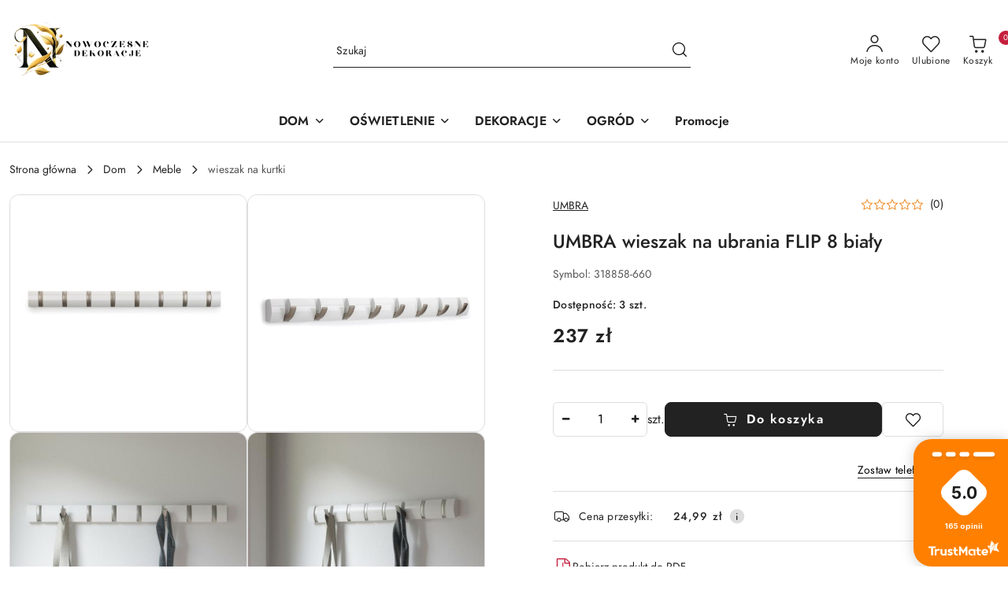

--- FILE ---
content_type: text/html; charset=utf-8
request_url: https://www.nowoczesnedekoracjedodomu.pl/UMBRA-wieszak-na-ubrania-FLIP-8-bialy-p12482
body_size: 39919
content:
<!DOCTYPE html>
<html lang="pl" currency="PLN"  class=" ">
	<head>
		<meta http-equiv="Content-Type" content="text/html; charset=UTF-8" />
		<meta name="description" content="UMBRA wieszak na ubrania FLIP 8 biały Wieszak, który jest nieużywany zazwyczaj niepotrzebnie zajmuje miejsce i straszy pustymi haczykami. W przypadku wieszaka Flip sprawa wygląda o wiele lepiej! Wieszak Flip to konstrukcja z drewna, w której umieszczono m">
		<meta name="keywords" content="dekoracje do domu, ozdoby do domu, dodatki do domu, dekoracje do salonu">
					<meta name="generator" content="Sky-Shop">
						<meta name="author" content="Nowoczesnedekoracjedodomu.pl - działa na oprogramowaniu sklepów internetowych Sky-Shop.pl">
		<meta name="viewport" content="width=device-width, initial-scale=1.0">
		<meta name="skin_id" content="flex">
		<meta property="og:title" content="UMBRA wieszak na ubrania FLIP 8 biały | Dekoracje do domu – Inspiracje, pomysły i porady | Nowoczesnedekoracjedodomu.pl   Umbra">
		<meta property="og:description" content="UMBRA wieszak na ubrania FLIP 8 biały Wieszak, który jest nieużywany zazwyczaj niepotrzebnie zajmuje miejsce i straszy pustymi haczykami. W przypadku wieszaka Flip sprawa wygląda o wiele lepiej! Wieszak Flip to konstrukcja z drewna, w której umieszczono m">
					<meta property="og:image" content="https://www.nowoczesnedekoracjedodomu.pl/images/matichw/51000-52000/UMBRA-wieszak-na-ubrania-FLIP-8-bialy_%5B51885%5D_568.jpg">
			<meta property="og:image:type" content="image/jpeg">
			<meta property="og:image:width" content="568">
			<meta property="og:image:height" content="568">
			<link rel="image_src" href="https://www.nowoczesnedekoracjedodomu.pl/images/matichw/51000-52000/UMBRA-wieszak-na-ubrania-FLIP-8-bialy_%5B51885%5D_568.jpg">
							<link rel="shortcut icon" href="/upload/matichw/favicon.png">
									<link rel="next" href="https://www.nowoczesnedekoracjedodomu.pl/UMBRA-wieszak-na-ubrania-FLIP-8-bialy-p12482/pa/2#scr">
							<link rel="canonical" href="https://www.nowoczesnedekoracjedodomu.pl/UMBRA-wieszak-na-ubrania-FLIP-8-bialy-p12482">
						<title>UMBRA wieszak na ubrania FLIP 8 biały | Dekoracje do domu – Inspiracje, pomysły i porady | Nowoczesnedekoracjedodomu.pl   Umbra</title>
		

				


    <script type="text/plain" data-cookiecategory="marketing">
        !function(f, b, e, v, n, t, s) {
            if (f.fbq) return;
            n = f.fbq = function() {
                n.callMethod ?
                    n.callMethod.apply(n, arguments) : n.queue.push(arguments)
            };
            if (!f._fbq) f._fbq = n;
            n.push = n;
            n.loaded = !0;
            n.version = '2.0';
            n.queue = [];
            t = b.createElement(e);
            t.async = !0;
            t.src = v;
            s = b.getElementsByTagName(e)[0];
            s.parentNode.insertBefore(t, s)
        }(window,
            document, 'script', 'https://connect.facebook.net/en_US/fbevents.js');
        fbq('init', '159730952581559');

				fbq('track', 'PageView', {}, { eventID: 'PageView.0412498001768554216' } );
				fbq('track', 'ViewContent', {"value":237,"currency":"PLN","content_ids":[12482],"content_type":"product","content_name":"UMBRA wieszak na ubrania FLIP 8 biały"}, { eventID: 'ViewContent.0412498001768554216' } );
		    </script>
    <noscript>
        <img height="1" width="1" src="https://www.facebook.com/tr?id=159730952581559&ev=&noscript=1">
    </noscript>

<!-- edrone -->



	
        <script>
        const getCookie = (name) => {
            const pair = document.cookie.split('; ').find(x => x.startsWith(name+'='))
            if (pair) {
                return JSON.parse(pair.split('=')[1])
            }
        }

        const ccCookie = getCookie('cc_cookie')

        window.dataLayer = window.dataLayer || [];
        function gtag(){dataLayer.push(arguments);}

        gtag('consent', 'default', {
            'ad_storage': 'denied',
            'analytics_storage': 'denied',
            'ad_user_data': 'denied',
            'ad_personalization':  'denied',
            'security_storage': 'denied',
            'personalization_storage': 'denied',
            'functionality_storage': 'denied',
            wait_for_update: 500
        });

        // --- MICROSOFT ---
        window.uetq = window.uetq || [];
        window.uetq.push('consent', 'default', {
            'ad_storage': 'denied'
        });

        if (ccCookie) {
            gtag('consent', 'update', {
                'ad_storage': ccCookie.categories.includes('marketing') ? 'granted' : 'denied',
                'analytics_storage': ccCookie.categories.includes('analytics') ? 'granted' : 'denied',
                'ad_user_data': ccCookie.categories.includes('marketing') ? 'granted' : 'denied',
                'ad_personalization':  ccCookie.categories.includes('marketing') ? 'granted' : 'denied',
                'security_storage': 'granted',
                'personalization_storage': 'granted',
                'functionality_storage': 'granted'
            });

            // --- MICROSOFT ---
            window.uetq.push('consent', 'update', {
                'ad_storage': ccCookie.categories.includes('marketing') ? 'granted' : 'denied'
            });
        }

    </script>
        <script async src="https://www.googletagmanager.com/gtag/js?id=G-8VP09D8C27"></script>
    <script>
        window.dataLayer = window.dataLayer || [];
        function gtag(){dataLayer.push(arguments);}
        gtag('js', new Date());

        gtag('config', 'G-8VP09D8C27');
    </script>
	


	<script>
		var GA_4_PRODUCTS_DATA =  [{"item_id":12482,"item_brand":"Umbra","item_category":"wieszak na kurtki"}] ;
			</script>







		<script type="text/javascript">

			function imageLoaded(element, target = "prev") {
				let siblingElement;
				if (target === "prev") {
					siblingElement = element.previousElementSibling;
				} else if (target === "link") {
					siblingElement = element.parentElement.previousElementSibling;
				}
				if (siblingElement && (siblingElement.classList.contains("fa") || siblingElement.classList.contains("icon-refresh"))) {
					siblingElement.style.display = "none";
				}
			}
			</script>

        		<link rel="stylesheet" href="/view/new/scheme/public/_common/scss/libs/bootstrap5.min.css">
		<link rel="stylesheet"  href="/view/new/scheme/public/_common/scss/libs/angular-material.min.css">
		
		<link rel="stylesheet" href="/view/new/userContent/matichw/style.css?v=934">
		<!-- Google Tag Manager -->
<script>(function(w,d,s,l,i){w[l]=w[l]||[];w[l].push({'gtm.start':
new Date().getTime(),event:'gtm.js'});var f=d.getElementsByTagName(s)[0],
j=d.createElement(s),dl=l!='dataLayer'?'&l='+l:'';j.async=true;j.src=
'https://www.googletagmanager.com/gtm.js?id='+i+dl;f.parentNode.insertBefore(j,f);
})(window,document,'script','dataLayer','GTM-KN2SW4S');</script>
<!-- End Google Tag Manager -->

<!-- Global site tag (gtag.js) - Google Ads: 383266239 -->
<script async src="https://www.googletagmanager.com/gtag/js?id=AW-383266239"></script>
<script>
  window.dataLayer = window.dataLayer || [];
  function gtag(){dataLayer.push(arguments);}
  gtag('js', new Date());
  gtag('config', 'AW-383266239');
</script>


<!-- END Pixel Code -->
<!-- Pixel Code for https://app.notipack.com/ -->
<script async src="https://app.notipack.com/pixel/1mhxfsbwn0okgnk8a110z62b46zdsklg"></script>
<!-- END Pixel Code -->
<script src="https://analytics.ahrefs.com/analytics.js" data-key="8WfkfwN6kEqGIAYrKiY09g" async></script>
		
		<script src="/view/new/scheme/public/_common/js/libs/promise/promise.min.js"></script>
		<script src="/view/new/scheme/public/_common/js/libs/jquery/jquery.min.js"></script>
		<script src="/view/new/scheme/public/_common/js/libs/angularjs/angularjs.min.js"></script>
	</head>
	<body 		  data-coupon-codes-active="1"
		  data-free-delivery-info-active="1"
		  data-generate-pdf-config="PRODUCT_AND_CART"
		  data-hide-price="0"
		  data-is-user-logged-id="0"
		  data-loyalty-points-active="0"
		  data-cart-simple-info-quantity="0"
		  data-cart-simple-info-price="0 zł"
		  data-base="PLN"
		  data-used="PLN|zł"
		  data-rates="'PLN':1"
		  data-decimal-hide="1"
		  data-decimal=","
		  data-thousand=" "
		   data-js-hash="b05ccc1417"		  data-gtag-events="true" data-gtag-id="G-8VP09D8C27"		  		  class="		  		  		  		  "
		  		  		  		  		  data-hurt-price-type=""
		  data-hurt-price-text=""
		  		  data-tax="23"
	>
		<!-- Google Tag Manager (noscript) -->
<noscript><iframe src="https://www.googletagmanager.com/ns.html?id=GTM-KN2SW4S"
height="0" width="0" style="display:none;visibility:hidden"></iframe></noscript>
<!-- End Google Tag Manager (noscript) -->
<div id="0ef61c5f-a2e9-4105-b962-575db66f75bb"></div>
<script defer src="https://trustmate.io/api/widget/0ef61c5f-a2e9-4105-b962-575db66f75bb/script"></script>
<script type='text/javascript'>
  window.smartlook||(function(d) {
    var o=smartlook=function(){ o.api.push(arguments)},h=d.getElementsByTagName('head')[0];
    var c=d.createElement('script');o.api=new Array();c.async=true;c.type='text/javascript';
    c.charset='utf-8';c.src='https://rec.smartlook.com/recorder.js';h.appendChild(c);
    })(document);
    smartlook('init', '96989e59a952df0fb0f3f63d5dae816737075e5e');
<div id="0ef61c5f-a2e9-4105-b962-575db66f75bb"></div>
<script defer src="https://trustmate.io/api/widget/0ef61c5f-a2e9-4105-b962-575db66f75bb/script"></script>
		
					
<!-- Google Tag Manager (noscript) -->
<noscript>
    <iframe src="https://www.googletagmanager.com/ns.html?id=G-8VP09D8C27"
                  height="0" width="0" style="display:none;visibility:hidden"></iframe>
</noscript>
<!-- End Google Tag Manager (noscript) -->
		


<div id="aria-live" role="alert" aria-live="assertive" class="sr-only">&nbsp;</div>
<main class="skyshop-container" data-ng-app="SkyShopModule">
		
<div class="header_topbar_logo_search_basket-wrapper header_wrapper" data-ng-controller="CartCtrl" data-ng-init="init({type: 'QUICK_CART', turnOffSales: 0})">
        
<md-sidenav role="dialog" aria-modal="true" ng-cloak md-component-id="mobile-cart" class="md-sidenav-right position-fixed full-width-sidenav" sidenav-swipe>
    <md-content layout-padding="">
        <div class="dropdown dropdown-quick-cart">
            
<div data-ng-if="data.cartSelected || data.hidePrice" id="header_cart" class="header_cart">
    <!--googleoff: all-->

    <div class="header_cart_title d-flex align-items-center justify-content-between hidden-on-desktop">
        <span class="sky-f-body-bold">Koszyk (<span data-ng-bind="data.cartAmount">0</span>)</span>
        <button aria-label="Zamknij podgląd koszyka" class="border-0 bg-transparent d-flex" data-ng-keydown="closeMobileCart($event)" data-ng-click="closeMobileCart($event)"><span class="icon-close_24 icon-24 icon-600"></span></button>
    </div>

    <div data-ng-if="data.cartSelected.items.length" class="products-scroll" data-scrollbar>
        <ul class="products">
            <li aria-labelledby="prod-[{[$index]}]-name"
                    data-nosnippet data-ng-repeat="item in data.cartSelected.items track by item.id"
                data-ng-if="item.type !== 'GRATIS_PRODUCT'"
                class="product-tile justify-content-between d-flex align-items-start">

                <button class="d-flex flex-grow-1 border-0 bg-transparent text-decoration-children" data-ng-click="openProductPage(item.product)" data-ng-disabled="isApiPending">
                    <img class="product-image"
                         data-ng-srcset="[{[item.product.photo.url]}] 75w"
                         sizes="(max-width: 1200px) 75px, 100px"
                         data-ng-src="[{[item.product.photo.url]}]"
                         alt="[{[item.product.name]}]"
                         aria-hidden="true"/>
                    <div>
                        <h3 id="prod-[{[$index]}]-name"
                            class="product-name sky-f-small-regular text-start child-decoration">
                            <span aria-label="Produkt [{[$index+1]}]:"></span>
                            <span data-ng-bind="item.product.name"></span>
                        </h3>
                        <p class="product-total text-start">
                            <span class="sr-only">Ilość:</span>
                            <span data-ng-bind="item.quantity"></span>
                            <span aria-hidden="true">x</span>
                            <span class="sr-only">Cena jednostkowa:</span>
                            <span class="sky-f-small-bold text-lowercase" data-ng-bind-html="item.unitPriceSummary | priceFormat:''"></span>
                        </p>
                    </div>
                </button>
                <div>
                    <button aria-label="Usuń produkt z koszyka: [{[item.product.name]}]"
                            type="button"
                            class="d-flex border-0 bg-transparent p-0 m-2"
                            is-disabled="isApiPending"
                            remove-list-item
                            parent-selector-to-remove="'li'"
                            collapse-animation="true"
                            click="deleteCartItem(item.id)">
                        <span class="icon-close_circle_24 icon-18 cursor-pointer">
                        <span class="path1"></span>
                        <span class="path2"></span>
                    </span>
                    </button>

                </div>
            </li>
        </ul>
    </div>
    <div data-ng-if="!data.cartSelected.items.length"
         class="cart-empty d-flex justify-content-center align-items-center">
        <span class="sky-f-body-medium">Koszyk jest pusty</span>
    </div>
    
<section data-ng-if="cartFinalDiscountByFreeDelivery() || (data.cartFreeDelivery && data.cartFreeDelivery.status !== data.cartFreeDeliveryStatuses.NOT_AVAILABLE)" class="free_shipment sky-statement-green sky-rounded-4 sky-mb-1">
  <div data-ng-if="!cartFinalDiscountByFreeDelivery()  && data.cartFreeDelivery && data.cartFreeDelivery.missingAmount > 0">
    <p class="d-flex justify-content-center align-items-center mb-0 color-inherit">
      <span class="icon-truck icon-24 me-2"></span>
      <span class="core_addAriaLivePolite sky-f-caption-regular">
            Do bezpłatnej dostawy brakuje
        <span class="sky-f-caption-medium text-lowercase" data-ng-bind-html="data.cartFreeDelivery | priceFormat: ''">-,--</span>
        </span>
    </p>
  </div>
  <div data-ng-if="cartFinalDiscountByFreeDelivery() || data.cartFreeDelivery.missingAmount <= 0">
    <div class="cart-upper strong special free-delivery d-flex justify-content-center align-items-center">
      <span class="icon-truck icon-24 me-2 sky-text-green-dark"></span>
      <span class="core_addAriaLivePolite sky-f-caption-medium sky-text-green-dark text-uppercase">Darmowa dostawa!</span>
    </div>
  </div>
</section>    <div role="region" aria-labelledby="order_summary">
        <h3 id="order_summary" class="sr-only">Podsumowanie zamówienia</h3>
        <p class="d-flex justify-content-between color-inherit mb-0">
                <span class="sky-f-body-bold sky-letter-spacing-1per">Suma                 </span>
            <span data-ng-if="!data.hidePrice" class="price-color sky-f-body-bold sky-letter-spacing-1per"
                  data-ng-bind-html="data.cartSelected.priceSummary | priceFormat:'':true">0 zł</span>
            <span data-ng-if="data.hidePrice" class="sky-f-body-bold"></span>
        </p>
                <p class="quick-cart-products-actions__summary-discount-info mb-0" data-ng-if="data.cartSelected.priceSummary.final.gross != data.cartSelected.priceSummary.base.gross">
            <small>Cena uwzględnia rabaty</small>
        </p>
    </div>
    <div class="execute-order-container">
        <button type="button"
                data-ng-click="executeOrder($event)"
                data-ng-keydown="executeOrder($event)"
                class="btn btn-primary sky-f-body-bold d-block w-100">
            Realizuj zamówienie
        </button>
    </div>


    <!--googleon: all-->
</div>        </div>
    </md-content>
</md-sidenav>        <header class="header header_topbar_logo_search_basket " data-sticky="no">
        

<div class="header_searchbar_panel d-flex align-items-top">
  <div class="container-xxl">
    <div class="container container-wrapper d-flex justify-content-center">
      
<form id="header_panel_searchbar" class="header_searchbar" method="GET" action="/category/#top">

    <div class="sky-input-group-material input-group">
        <input aria-label="Wyszukaj produkt"
               class="form-control sky-f-small-regular p-1 pb-0 pt-0 pe-4 "
               cy-data="headerSearch"
               type="search"
               name="q"
               value=""
               placeholder="Szukaj"
               autocomplete="off"
               product-per-page="5"
                       />
                <button type="submit" value="Szukaj" aria-label="Szukaj i przejdź do wyników wyszukiwania" class="p-1 pb-0 pt-0">
            <span class="icon-search_big icon-20"></span>
        </button>
    </div>
    </form>      <button aria-label="Zamknij wyszukiwarkę" id="toggleHeaderSearchbarPanel" type="button" class="close-searchbar ms-2 bg-transparent border-0">
        <span class="icon-close_28 icon-28"></span>
      </button>
    </div>
  </div>
</div>
<div class="container-xxl header_with_searchbar">
  <div class="container container-wrapper">
    <div class="header-components d-flex justify-content-between align-items-center">
      <div class="logo-wrapper d-flex hidden-on-desktop">
        <div class="d-flex align-items-center w-100">
          
<div class="hidden-on-desktop d-flex align-items-center mb-3 mt-3">
    <button aria-label="Otwórz menu główne" type="button" id="mobile-open-flex-menu" class="icon-hamburger_menu icon-23 sky-cursor-pointer border-0 bg-transparent p-0 icon-black"></button>

    <div id="mobile-flex-menu" class="flex_menu">
        <div class="flex_menu_title d-flex align-items-center justify-content-between hidden-on-desktop">
            <button aria-label="Powrót do poprzedniego poziomu menu" class="flex_back_button icon-arrow_left_32 icon-600 bg-transparent border-0 p-0 icon-black" ></button>
            <span class="sky-f-body-bold title">
                <span class="ms-3 me-3 logo">
                    
<!--PARAMETERS:
    COMPONENT_CLASS
    SRC
    ALT
    DEFAULT_ALT
-->

<a href="/" class=" header_mobile_menu_logo d-flex align-items-center">
    <img data-src-old-browser="/upload/matichw/logos/logo-2-ND-1-_1.png"  src="/upload/matichw/logos/logo-2-ND-1-.webp" alt=" Dekoracje do domu " />
</a>                </span>

            </span>
            <button id="mobile-flex-menu-close" type="button" aria-label="Zamknij menu główne" class="icon-close_24 icon-24 icon-600 mx-3 bg-transparent border-0 p-0 icon-black"></button>
        </div>
        <div class="categories-scroll scroll-content">
            <ul class="main-categories categories-level-1">
                
                                                <li>
                    <a
                                                          data-title="DOM" href="https://www.nowoczesnedekoracjedodomu.pl/dom"">
                        <span>DOM</span>
                        <span class="icon-arrow_right_16 icon-16 icon-600"></span>
                    </a>
                                            <ul aria-label="Lista opcji dla: DOM" class="categories-level-2">
                                                                                                <li>
                                        <a role="button" aria-haspopup="true" tabindex="0" data-title="Meble" href="/Meble-c29">
                                            <span>Meble</span>
                                                                                            <span class="icon-arrow_right_16 icon-16 icon-600"></span>
                                                                                    </a>
                                                                                    <ul>
                                                                                                    <li>
                                                        <a data-title="konsole do przedpokoju glamour" href="/konsole-do-przedpokoju-glamour-c258">
                                                            <span>konsole do przedpokoju glamour</span>
                                                        </a>
                                                    </li>
                                                                                                    <li>
                                                        <a data-title="biurko loftowe" href="/biurko-loftowe-c167">
                                                            <span>biurko loftowe</span>
                                                        </a>
                                                    </li>
                                                                                                    <li>
                                                        <a data-title="stoły loftowe" href="/stoly-loftowe-c173">
                                                            <span>stoły loftowe</span>
                                                        </a>
                                                    </li>
                                                                                                    <li>
                                                        <a data-title="pufy tapicerowane" href="/pufy-tapicerowane">
                                                            <span>pufy tapicerowane</span>
                                                        </a>
                                                    </li>
                                                                                                    <li>
                                                        <a data-title="siedziska tapicerowane" href="/siedziska-tapicerowane-c88">
                                                            <span>siedziska tapicerowane</span>
                                                        </a>
                                                    </li>
                                                                                                    <li>
                                                        <a data-title="półeczki metalowe" href="/poleczki-metalowe-c91">
                                                            <span>półeczki metalowe</span>
                                                        </a>
                                                    </li>
                                                                                                    <li>
                                                        <a data-title="regały loftowe" href="/regaly-loftowe-c170">
                                                            <span>regały loftowe</span>
                                                        </a>
                                                    </li>
                                                                                                    <li>
                                                        <a data-title="szafki nocne" href="/szafki-nocne-c92">
                                                            <span>szafki nocne</span>
                                                        </a>
                                                    </li>
                                                                                                    <li>
                                                        <a data-title="wieszak na kurtki" href="/wieszak-na-kurtki-c1520">
                                                            <span>wieszak na kurtki</span>
                                                        </a>
                                                    </li>
                                                                                                    <li>
                                                        <a data-title="szafka na buty" href="/szafka-na-buty-c2597">
                                                            <span>szafka na buty</span>
                                                        </a>
                                                    </li>
                                                                                                    <li>
                                                        <a data-title="wycieraczka pod drzwi wewnętrzne" href="/wycieraczka-pod-drzwi-wewnetrzne-c2600">
                                                            <span>wycieraczka pod drzwi wewnętrzne</span>
                                                        </a>
                                                    </li>
                                                                                                    <li>
                                                        <a data-title="szafka pod telewizor" href="/szafka-pod-telewizor-c1521">
                                                            <span>szafka pod telewizor</span>
                                                        </a>
                                                    </li>
                                                                                            </ul>
                                                                                                                                                                        <li>
                                        <a role="button" aria-haspopup="true" tabindex="0" data-title="Stoliki kawowe" href="/Stoliki-kawowe-c110">
                                            <span>Stoliki kawowe</span>
                                                                                            <span class="icon-arrow_right_16 icon-16 icon-600"></span>
                                                                                    </a>
                                                                                    <ul>
                                                                                                    <li>
                                                        <a data-title="stolik kawowy okragły" href="/stolik-kawowy-okragly-c174">
                                                            <span>stolik kawowy okragły</span>
                                                        </a>
                                                    </li>
                                                                                                    <li>
                                                        <a data-title="mały stolik kawowy" href="/maly-stolik-kawowy-c193">
                                                            <span>mały stolik kawowy</span>
                                                        </a>
                                                    </li>
                                                                                                    <li>
                                                        <a data-title="stolik kawowy szklany" href="/stolik-kawowy-szklany-c194">
                                                            <span>stolik kawowy szklany</span>
                                                        </a>
                                                    </li>
                                                                                                    <li>
                                                        <a data-title="stolik kawowy glamour" href="/stolik-kawowy-glamour-c195">
                                                            <span>stolik kawowy glamour</span>
                                                        </a>
                                                    </li>
                                                                                                    <li>
                                                        <a data-title="stolik kawowy loft" href="/stolik-kawowy-loft-c196">
                                                            <span>stolik kawowy loft</span>
                                                        </a>
                                                    </li>
                                                                                                    <li>
                                                        <a data-title="stolik pomocniczy" href="/stolik-pomocniczy-c191">
                                                            <span>stolik pomocniczy</span>
                                                        </a>
                                                    </li>
                                                                                                    <li>
                                                        <a data-title="stolik druciany" href="/stolik-druciany-c494">
                                                            <span>stolik druciany</span>
                                                        </a>
                                                    </li>
                                                                                                    <li>
                                                        <a data-title="ława kawowa" href="/lawa-kawowa-c1793">
                                                            <span>ława kawowa</span>
                                                        </a>
                                                    </li>
                                                                                            </ul>
                                                                                                                                                                        <li>
                                        <a role="button" aria-haspopup="true" tabindex="0" data-title="Krzesła" href="/Krzesla-c89">
                                            <span>Krzesła</span>
                                                                                            <span class="icon-arrow_right_16 icon-16 icon-600"></span>
                                                                                    </a>
                                                                                    <ul>
                                                                                                    <li>
                                                        <a data-title="krzesła tapicerowane z podłokietnikami" href="/krzesla-tapicerowane-z-podlokietnikami-c401">
                                                            <span>krzesła tapicerowane z podłokietnikami</span>
                                                        </a>
                                                    </li>
                                                                                                    <li>
                                                        <a data-title="krzesła pikowane" href="/krzesla-pikowane-c402">
                                                            <span>krzesła pikowane</span>
                                                        </a>
                                                    </li>
                                                                                                    <li>
                                                        <a data-title="krzesła z tworzywa" href="/krzesla-z-tworzywa-c1804">
                                                            <span>krzesła z tworzywa</span>
                                                        </a>
                                                    </li>
                                                                                                    <li>
                                                        <a data-title="krzesła transparentne" href="/krzesla-transparentne-c1805">
                                                            <span>krzesła transparentne</span>
                                                        </a>
                                                    </li>
                                                                                                    <li>
                                                        <a data-title="hokery tapicerowane z oparciem" href="/hokery-tapicerowane-z-oparciem-c399">
                                                            <span>hokery tapicerowane z oparciem</span>
                                                        </a>
                                                    </li>
                                                                                                    <li>
                                                        <a data-title="hoker do kuchni" href="/hoker-do-kuchni-c1803">
                                                            <span>hoker do kuchni</span>
                                                        </a>
                                                    </li>
                                                                                                    <li>
                                                        <a data-title="stołek" href="/stolek-c1522">
                                                            <span>stołek</span>
                                                        </a>
                                                    </li>
                                                                                            </ul>
                                                                                                                                                                        <li>
                                        <a role="button" aria-haspopup="true" tabindex="0" data-title="Fotele" href="/Fotele-c134">
                                            <span>Fotele</span>
                                                                                            <span class="icon-arrow_right_16 icon-16 icon-600"></span>
                                                                                    </a>
                                                                                    <ul>
                                                                                                    <li>
                                                        <a data-title="fotel jajo EGG" href="/fotel-jajo-EGG-c403">
                                                            <span>fotel jajo EGG</span>
                                                        </a>
                                                    </li>
                                                                                                    <li>
                                                        <a data-title="fotel uszak obrotowy" href="/fotel-uszak-obrotowy-c404">
                                                            <span>fotel uszak obrotowy</span>
                                                        </a>
                                                    </li>
                                                                                                    <li>
                                                        <a data-title="fotel na metalowych nogach" href="/fotel-na-metalowych-nogach-c405">
                                                            <span>fotel na metalowych nogach</span>
                                                        </a>
                                                    </li>
                                                                                                    <li>
                                                        <a data-title="fotel tapicerowany" href="/fotel-tapicerowany-c407">
                                                            <span>fotel tapicerowany</span>
                                                        </a>
                                                    </li>
                                                                                                    <li>
                                                        <a data-title="fotele biurowe ergonomiczne" href="/fotele-biurowe-ergonomiczne-c500">
                                                            <span>fotele biurowe ergonomiczne</span>
                                                        </a>
                                                    </li>
                                                                                                    <li>
                                                        <a data-title="fotel prezesa" href="/fotel-prezesa-c501">
                                                            <span>fotel prezesa</span>
                                                        </a>
                                                    </li>
                                                                                            </ul>
                                                                                                                                                                        <li>
                                        <a role="button" aria-haspopup="true" tabindex="0" data-title="Kwietniki" href="/Kwietniki-c36">
                                            <span>Kwietniki</span>
                                                                                            <span class="icon-arrow_right_16 icon-16 icon-600"></span>
                                                                                    </a>
                                                                                    <ul>
                                                                                                    <li>
                                                        <a data-title="kwietnik stojący" href="/kwietnik-stojacy-c57">
                                                            <span>kwietnik stojący</span>
                                                        </a>
                                                    </li>
                                                                                                    <li>
                                                        <a data-title="kwietnik na ścianę" href="/kwietnik-na-sciane-c967">
                                                            <span>kwietnik na ścianę</span>
                                                        </a>
                                                    </li>
                                                                                                    <li>
                                                        <a data-title="stojak na kwiaty" href="/stojak-na-kwiaty-c59">
                                                            <span>stojak na kwiaty</span>
                                                        </a>
                                                    </li>
                                                                                                    <li>
                                                        <a data-title="kwietnik loftowy" href="/kwietnik-loftowy-c95">
                                                            <span>kwietnik loftowy</span>
                                                        </a>
                                                    </li>
                                                                                            </ul>
                                                                                                                                                                        <li>
                                        <a role="button" aria-haspopup="true" tabindex="0" data-title="Akcesoria kuchenne" href="/Akcesoria-kuchenne-c186">
                                            <span>Akcesoria kuchenne</span>
                                                                                            <span class="icon-arrow_right_16 icon-16 icon-600"></span>
                                                                                    </a>
                                                                                    <ul>
                                                                                                    <li>
                                                        <a data-title="deski do krojenia bambusowe" href="/deski-do-krojenia-bambusowe-c469">
                                                            <span>deski do krojenia bambusowe</span>
                                                        </a>
                                                    </li>
                                                                                                    <li>
                                                        <a data-title="patery na ciasto" href="/patery-na-ciasto-c473">
                                                            <span>patery na ciasto</span>
                                                        </a>
                                                    </li>
                                                                                                    <li>
                                                        <a data-title="kosz na owoce" href="/kosz-na-owoce-c764">
                                                            <span>kosz na owoce</span>
                                                        </a>
                                                    </li>
                                                                                                    <li>
                                                        <a data-title="słoik do przechowywania żywności" href="/sloik-do-przechowywania-zywnosci-c2599">
                                                            <span>słoik do przechowywania żywności</span>
                                                        </a>
                                                    </li>
                                                                                                    <li>
                                                        <a data-title="chlebaki" href="/chlebaki-c1755">
                                                            <span>chlebaki</span>
                                                        </a>
                                                    </li>
                                                                                                    <li>
                                                        <a data-title="zastawa stołowa" href="/zastawa-stolowa-c470">
                                                            <span>zastawa stołowa</span>
                                                        </a>
                                                    </li>
                                                                                                    <li>
                                                        <a data-title="coolery i wiaderka na lód" href="/coolery-i-wiaderka-na-lod-c472">
                                                            <span>coolery i wiaderka na lód</span>
                                                        </a>
                                                    </li>
                                                                                                    <li>
                                                        <a data-title="czajniki na gaz, indukcję" href="/czajniki-na-gaz-indukcje-c772">
                                                            <span>czajniki na gaz, indukcję</span>
                                                        </a>
                                                    </li>
                                                                                                    <li>
                                                        <a data-title="butelka termiczna na wodę" href="/butelka-termiczna-na-wode-c2593">
                                                            <span>butelka termiczna na wodę</span>
                                                        </a>
                                                    </li>
                                                                                                    <li>
                                                        <a data-title="lunch box do pracy" href="/lunch-box-do-pracy-c2598">
                                                            <span>lunch box do pracy</span>
                                                        </a>
                                                    </li>
                                                                                                    <li>
                                                        <a data-title="kawiarka do kawy" href="/kawiarka-do-kawy-c2603">
                                                            <span>kawiarka do kawy</span>
                                                        </a>
                                                    </li>
                                                                                            </ul>
                                                                                                                                                                        <li>
                                        <a role="button" aria-haspopup="true" tabindex="0" data-title="Dodatki łazienkowe" href="/Dodatki-lazienkowe-c187">
                                            <span>Dodatki łazienkowe</span>
                                                                                            <span class="icon-arrow_right_16 icon-16 icon-600"></span>
                                                                                    </a>
                                                                                    <ul>
                                                                                                    <li>
                                                        <a data-title="dozownik do mydła glamour" href="/dozownik-do-mydla-glamour-c532">
                                                            <span>dozownik do mydła glamour</span>
                                                        </a>
                                                    </li>
                                                                                                    <li>
                                                        <a data-title="stojak na papier toaletowy" href="/stojak-na-papier-toaletowy-c527">
                                                            <span>stojak na papier toaletowy</span>
                                                        </a>
                                                    </li>
                                                                                                    <li>
                                                        <a data-title="półka łazienkowa zawieszana" href="/polka-lazienkowa-zawieszana-c2604">
                                                            <span>półka łazienkowa zawieszana</span>
                                                        </a>
                                                    </li>
                                                                                                    <li>
                                                        <a data-title="dywaniki łazienkowe" href="/dywaniki-lazienkowe-c2610">
                                                            <span>dywaniki łazienkowe</span>
                                                        </a>
                                                    </li>
                                                                                                    <li>
                                                        <a data-title="kosz na pranie" href="/kosz-na-pranie">
                                                            <span>kosz na pranie</span>
                                                        </a>
                                                    </li>
                                                                                                    <li>
                                                        <a data-title="parasolnik" href="/parasolnik-c528">
                                                            <span>parasolnik</span>
                                                        </a>
                                                    </li>
                                                                                            </ul>
                                                                                                                            </ul>
                                    </li>
                                
                
                                                                                <li>
                    <a
                                                          data-title="OŚWIETLENIE" href="https://www.nowoczesnedekoracjedodomu.pl/Oswietlenie-c35"">
                        <span>OŚWIETLENIE</span>
                        <span class="icon-arrow_right_16 icon-16 icon-600"></span>
                    </a>
                                            <ul aria-label="Lista opcji dla: OŚWIETLENIE" class="categories-level-2">
                                                                                                <li>
                                        <a role="button" aria-haspopup="true" tabindex="0" data-title="lampy wiszące" href="/lampy-wiszace-c387">
                                            <span>lampy wiszące</span>
                                                                                            <span class="icon-arrow_right_16 icon-16 icon-600"></span>
                                                                                    </a>
                                                                                    <ul>
                                                                                                    <li>
                                                        <a data-title="lampa kapelusz" href="/lampa-kapelusz-c533">
                                                            <span>lampa kapelusz</span>
                                                        </a>
                                                    </li>
                                                                                                    <li>
                                                        <a data-title="lampa pająk" href="/lampa-pajak-c534">
                                                            <span>lampa pająk</span>
                                                        </a>
                                                    </li>
                                                                                                    <li>
                                                        <a data-title="lampa bubble" href="/lampa-bubble-c541">
                                                            <span>lampa bubble</span>
                                                        </a>
                                                    </li>
                                                                                                    <li>
                                                        <a data-title="lampa ring" href="/lampa-ring-c543">
                                                            <span>lampa ring</span>
                                                        </a>
                                                    </li>
                                                                                                    <li>
                                                        <a data-title="lampa kula" href="/lampa-kula-c243">
                                                            <span>lampa kula</span>
                                                        </a>
                                                    </li>
                                                                                                    <li>
                                                        <a data-title="żyrandol kryształowy" href="/zyrandol-krysztalowy-c241">
                                                            <span>żyrandol kryształowy</span>
                                                        </a>
                                                    </li>
                                                                                                    <li>
                                                        <a data-title="lampy geometryczne" href="/lampy-geometryczne-c83">
                                                            <span>lampy geometryczne</span>
                                                        </a>
                                                    </li>
                                                                                                    <li>
                                                        <a data-title="lampy bambusowe" href="/lampy-bambusowe-c85">
                                                            <span>lampy bambusowe</span>
                                                        </a>
                                                    </li>
                                                                                                    <li>
                                                        <a data-title="lampy ptaki" href="/lampy-ptaki-c398">
                                                            <span>lampy ptaki</span>
                                                        </a>
                                                    </li>
                                                                                            </ul>
                                                                                                                                                                        <li>
                                        <a  data-title="plafon glamour" href="/plafon-glamour-c835">
                                            <span>plafon glamour</span>
                                                                                    </a>
                                                                                                                                                                        <li>
                                        <a  data-title="lampa podłogowa glamour" href="/lampa-podlogowa-glamour-c941">
                                            <span>lampa podłogowa glamour</span>
                                                                                    </a>
                                                                                                                                                                        <li>
                                        <a  data-title="kinkiet glamour" href="/kinkiet-glamour-c242">
                                            <span>kinkiet glamour</span>
                                                                                    </a>
                                                                                                                                                                        <li>
                                        <a  data-title="lampki nocne" href="/lampki-nocne-c84">
                                            <span>lampki nocne</span>
                                                                                    </a>
                                                                                                                                                                        <li>
                                        <a  data-title="lampa stołowa" href="/lampa-stolowa-c2594">
                                            <span>lampa stołowa</span>
                                                                                    </a>
                                                                                                                            </ul>
                                    </li>
                                
                
                                                                                <li>
                    <a
                                                          data-title="DEKORACJE" href="https://www.nowoczesnedekoracjedodomu.pl/Dekoracje-c37"">
                        <span>DEKORACJE</span>
                        <span class="icon-arrow_right_16 icon-16 icon-600"></span>
                    </a>
                                            <ul aria-label="Lista opcji dla: DEKORACJE" class="categories-level-2">
                                                                                                <li>
                                        <a role="button" aria-haspopup="true" tabindex="0" data-title="ekskluzywne sztuczne kwiaty doniczkowe" href="/ekskluzywne-sztuczne-kwiaty-doniczkowe-c99">
                                            <span>ekskluzywne sztuczne kwiaty doniczkowe</span>
                                                                                            <span class="icon-arrow_right_16 icon-16 icon-600"></span>
                                                                                    </a>
                                                                                    <ul>
                                                                                                    <li>
                                                        <a data-title="sztuczne drzewko bonsai" href="/sztuczne-drzewko-bonsai-c489">
                                                            <span>sztuczne drzewko bonsai</span>
                                                        </a>
                                                    </li>
                                                                                                    <li>
                                                        <a data-title="sztuczna trawa w doniczce" href="/sztuczna-trawa-w-doniczce-c490">
                                                            <span>sztuczna trawa w doniczce</span>
                                                        </a>
                                                    </li>
                                                                                                    <li>
                                                        <a data-title="sztuczne storczyki" href="/sztuczne-storczyki-c491">
                                                            <span>sztuczne storczyki</span>
                                                        </a>
                                                    </li>
                                                                                            </ul>
                                                                                                                                                                        <li>
                                        <a role="button" aria-haspopup="true" tabindex="0" data-title="dekoracje ścienne" href="/dekoracje-scienne-c104">
                                            <span>dekoracje ścienne</span>
                                                                                            <span class="icon-arrow_right_16 icon-16 icon-600"></span>
                                                                                    </a>
                                                                                    <ul>
                                                                                                    <li>
                                                        <a data-title="ażurowe dekoracje na ścianę" href="/azurowe-dekoracje-na-sciane-c848">
                                                            <span>ażurowe dekoracje na ścianę</span>
                                                        </a>
                                                    </li>
                                                                                                    <li>
                                                        <a data-title="metalowe dekoracje ścienne 3D" href="/metalowe-dekoracje-scienne-3D-c852">
                                                            <span>metalowe dekoracje ścienne 3D</span>
                                                        </a>
                                                    </li>
                                                                                                    <li>
                                                        <a data-title="panele ażurowe" href="/panele-azurowe-c850">
                                                            <span>panele ażurowe</span>
                                                        </a>
                                                    </li>
                                                                                                    <li>
                                                        <a data-title="obrazy na ścianę" href="/obrazy-na-sciane-c2421">
                                                            <span>obrazy na ścianę</span>
                                                        </a>
                                                    </li>
                                                                                            </ul>
                                                                                                                                                                        <li>
                                        <a role="button" aria-haspopup="true" tabindex="0" data-title="zegary ścienne" href="/zegary-scienne-c968">
                                            <span>zegary ścienne</span>
                                                                                            <span class="icon-arrow_right_16 icon-16 icon-600"></span>
                                                                                    </a>
                                                                                    <ul>
                                                                                                    <li>
                                                        <a data-title="ekskluzywne zegary ścienne" href="/ekskluzywne-zegary-scienne-c101">
                                                            <span>ekskluzywne zegary ścienne</span>
                                                        </a>
                                                    </li>
                                                                                                    <li>
                                                        <a data-title="zegar scienny drewniany" href="/zegar-scienny-drewniany-c969">
                                                            <span>zegar scienny drewniany</span>
                                                        </a>
                                                    </li>
                                                                                                    <li>
                                                        <a data-title="obraz zegar" href="/obraz-zegar-c2424">
                                                            <span>obraz zegar</span>
                                                        </a>
                                                    </li>
                                                                                            </ul>
                                                                                                                                                                        <li>
                                        <a role="button" aria-haspopup="true" tabindex="0" data-title="elementy dekoracyjne" href="/elementy-dekoracyjne-c439">
                                            <span>elementy dekoracyjne</span>
                                                                                            <span class="icon-arrow_right_16 icon-16 icon-600"></span>
                                                                                    </a>
                                                                                    <ul>
                                                                                                    <li>
                                                        <a data-title="świece" href="/swiece-c446">
                                                            <span>świece</span>
                                                        </a>
                                                    </li>
                                                                                                    <li>
                                                        <a data-title="świeczniki" href="/swieczniki-c448">
                                                            <span>świeczniki</span>
                                                        </a>
                                                    </li>
                                                                                                    <li>
                                                        <a data-title="dyfuzor zapachowy" href="/dyfuzor-zapachowy-c1055">
                                                            <span>dyfuzor zapachowy</span>
                                                        </a>
                                                    </li>
                                                                                                    <li>
                                                        <a data-title="lampiony" href="/lampiony-c449">
                                                            <span>lampiony</span>
                                                        </a>
                                                    </li>
                                                                                                    <li>
                                                        <a data-title="wazony dekoracyjne" href="/wazony-dekoracyjne">
                                                            <span>wazony dekoracyjne</span>
                                                        </a>
                                                    </li>
                                                                                                    <li>
                                                        <a data-title="poduszki, poszewki i koce" href="/poduszki-poszewki-i-koce-c450">
                                                            <span>poduszki, poszewki i koce</span>
                                                        </a>
                                                    </li>
                                                                                                    <li>
                                                        <a data-title="ramki na zdjęcia" href="/ramki-na-zdjecia-c2674">
                                                            <span>ramki na zdjęcia</span>
                                                        </a>
                                                    </li>
                                                                                                    <li>
                                                        <a data-title="szkatułki na biżuterię" href="/szkatulki-na-bizuterie-c493">
                                                            <span>szkatułki na biżuterię</span>
                                                        </a>
                                                    </li>
                                                                                            </ul>
                                                                                                                                                                        <li>
                                        <a  data-title="lustra boho" href="/lustra-boho-c80">
                                            <span>lustra boho</span>
                                                                                    </a>
                                                                                                                                                                        <li>
                                        <a  data-title="kosz z trawy morskiej i juty" href="/kosz-z-trawy-morskiej-i-juty-c140">
                                            <span>kosz z trawy morskiej i juty</span>
                                                                                    </a>
                                                                                                                                                                        <li>
                                        <a  data-title="dywan z juty" href="/dywan-z-juty-c102">
                                            <span>dywan z juty</span>
                                                                                    </a>
                                                                                                                                                                        <li>
                                        <a  data-title="osłonki na nóżkach" href="/oslonki-na-nozkach-c141">
                                            <span>osłonki na nóżkach</span>
                                                                                    </a>
                                                                                                                                                                        <li>
                                        <a  data-title="trawa pampasowa suszona" href="/trawa-pampasowa-suszona-c181">
                                            <span>trawa pampasowa suszona</span>
                                                                                    </a>
                                                                                                                                                                        <li>
                                        <a  data-title="parawan pokojowy" href="/parawan-pokojowy-c2423">
                                            <span>parawan pokojowy</span>
                                                                                    </a>
                                                                                                                                                                        <li>
                                        <a  data-title="dywanik do sypialni" href="/dywanik-do-sypialni-c2602">
                                            <span>dywanik do sypialni</span>
                                                                                    </a>
                                                                                                                                                                        <li>
                                        <a role="button" aria-haspopup="true" tabindex="0" data-title="fototapety" href="/fototapety-c2611">
                                            <span>fototapety</span>
                                                                                            <span class="icon-arrow_right_16 icon-16 icon-600"></span>
                                                                                    </a>
                                                                                    <ul>
                                                                                                    <li>
                                                        <a data-title="według pomieszczeń" href="/wedlug-pomieszczen-c2612">
                                                            <span>według pomieszczeń</span>
                                                        </a>
                                                    </li>
                                                                                                    <li>
                                                        <a data-title="według stylu wnętrza" href="/wedlug-stylu-wnetrza-c2613">
                                                            <span>według stylu wnętrza</span>
                                                        </a>
                                                    </li>
                                                                                                    <li>
                                                        <a data-title="według tematyki" href="/wedlug-tematyki-c2614">
                                                            <span>według tematyki</span>
                                                        </a>
                                                    </li>
                                                                                                    <li>
                                                        <a data-title="fajne tapety" href="/fajne-tapety-c2681">
                                                            <span>fajne tapety</span>
                                                        </a>
                                                    </li>
                                                                                            </ul>
                                                                                                                            </ul>
                                    </li>
                                
                
                                                                                <li>
                    <a
                                                          data-title="OGRÓD" href="www.nowoczesnedekoracjedodomu.pl/ogrod"">
                        <span>OGRÓD</span>
                        <span class="icon-arrow_right_16 icon-16 icon-600"></span>
                    </a>
                                            <ul aria-label="Lista opcji dla: OGRÓD" class="categories-level-2">
                                                                                                <li>
                                        <a role="button" aria-haspopup="true" tabindex="0" data-title="Grill ogrodowy" href="/Grill-ogrodowy-c389">
                                            <span>Grill ogrodowy</span>
                                                                                            <span class="icon-arrow_right_16 icon-16 icon-600"></span>
                                                                                    </a>
                                                                                    <ul>
                                                                                                    <li>
                                                        <a data-title="grill trójnóg ze stali nierdzewnej" href="/grill-trojnog-ze-stali-nierdzewnej-c390">
                                                            <span>grill trójnóg ze stali nierdzewnej</span>
                                                        </a>
                                                    </li>
                                                                                                    <li>
                                                        <a data-title="palenisko ogrodowe" href="/palenisko-ogrodowe-c388">
                                                            <span>palenisko ogrodowe</span>
                                                        </a>
                                                    </li>
                                                                                                    <li>
                                                        <a data-title="kociołek na ognisko" href="/kociolek-na-ognisko-c391">
                                                            <span>kociołek na ognisko</span>
                                                        </a>
                                                    </li>
                                                                                                    <li>
                                                        <a data-title="WOK żeliwny" href="/WOK-zeliwny-c397">
                                                            <span>WOK żeliwny</span>
                                                        </a>
                                                    </li>
                                                                                                    <li>
                                                        <a data-title="dodatki grillowe" href="/dodatki-grillowe-c113">
                                                            <span>dodatki grillowe</span>
                                                        </a>
                                                    </li>
                                                                                            </ul>
                                                                                                                                                                        <li>
                                        <a role="button" aria-haspopup="true" tabindex="0" data-title="Oświetlenie ogrodowe" href="/Oswietlenie-ogrodowe-c46">
                                            <span>Oświetlenie ogrodowe</span>
                                                                                            <span class="icon-arrow_right_16 icon-16 icon-600"></span>
                                                                                    </a>
                                                                                    <ul>
                                                                                                    <li>
                                                        <a data-title="girlanda ogrodowa" href="/girlanda-ogrodowa-c168">
                                                            <span>girlanda ogrodowa</span>
                                                        </a>
                                                    </li>
                                                                                                    <li>
                                                        <a data-title="lampy ogrodowe" href="/lampy-ogrodowe-c482">
                                                            <span>lampy ogrodowe</span>
                                                        </a>
                                                    </li>
                                                                                                    <li>
                                                        <a data-title="lampion metalowy" href="/lampion-metalowy-c73">
                                                            <span>lampion metalowy</span>
                                                        </a>
                                                    </li>
                                                                                                    <li>
                                                        <a data-title="lampion szklany" href="/lampion-szklany-c74">
                                                            <span>lampion szklany</span>
                                                        </a>
                                                    </li>
                                                                                                    <li>
                                                        <a data-title="lampion pleciony" href="/lampion-pleciony-c75">
                                                            <span>lampion pleciony</span>
                                                        </a>
                                                    </li>
                                                                                            </ul>
                                                                                                                                                                        <li>
                                        <a role="button" aria-haspopup="true" tabindex="0" data-title="Doniczki ogrodowe" href="/Doniczki-ogrodowe-c44">
                                            <span>Doniczki ogrodowe</span>
                                                                                            <span class="icon-arrow_right_16 icon-16 icon-600"></span>
                                                                                    </a>
                                                                                    <ul>
                                                                                                    <li>
                                                        <a data-title="doniczka ceramiczna" href="/doniczka-ceramiczna-c148">
                                                            <span>doniczka ceramiczna</span>
                                                        </a>
                                                    </li>
                                                                                                    <li>
                                                        <a data-title="doniczka na nóżkach" href="/doniczka-na-nozkach-c61">
                                                            <span>doniczka na nóżkach</span>
                                                        </a>
                                                    </li>
                                                                                                    <li>
                                                        <a data-title="doniczki plastikowe" href="/doniczki-plastikowe-c499">
                                                            <span>doniczki plastikowe</span>
                                                        </a>
                                                    </li>
                                                                                                    <li>
                                                        <a data-title="doniczki technorattanowe" href="/doniczki-technorattanowe-c1314">
                                                            <span>doniczki technorattanowe</span>
                                                        </a>
                                                    </li>
                                                                                                    <li>
                                                        <a data-title="doniczki na balkon" href="/doniczki-na-balkon-c2675">
                                                            <span>doniczki na balkon</span>
                                                        </a>
                                                    </li>
                                                                                                    <li>
                                                        <a data-title="donice głowa" href="/donice-glowa-c147">
                                                            <span>donice głowa</span>
                                                        </a>
                                                    </li>
                                                                                            </ul>
                                                                                                                                                                        <li>
                                        <a role="button" aria-haspopup="true" tabindex="0" data-title="Kwietniki" href="/Kwietniki-c43">
                                            <span>Kwietniki</span>
                                                                                            <span class="icon-arrow_right_16 icon-16 icon-600"></span>
                                                                                    </a>
                                                                                    <ul>
                                                                                                    <li>
                                                        <a data-title="kwietnik kaskadowy" href="/kwietnik-kaskadowy-c56">
                                                            <span>kwietnik kaskadowy</span>
                                                        </a>
                                                    </li>
                                                                                                    <li>
                                                        <a data-title="kwietnik skrzynka" href="/kwietnik-skrzynka-c97">
                                                            <span>kwietnik skrzynka</span>
                                                        </a>
                                                    </li>
                                                                                                    <li>
                                                        <a data-title="kwietnik na balkon" href="/kwietnik-na-balkon-c192">
                                                            <span>kwietnik na balkon</span>
                                                        </a>
                                                    </li>
                                                                                            </ul>
                                                                                                                                                                        <li>
                                        <a role="button" aria-haspopup="true" tabindex="0" data-title="Stoliczki ogrodowe" href="/Stoliczki-ogrodowe-c200">
                                            <span>Stoliczki ogrodowe</span>
                                                                                            <span class="icon-arrow_right_16 icon-16 icon-600"></span>
                                                                                    </a>
                                                                                    <ul>
                                                                                                    <li>
                                                        <a data-title="stoliczki balkonowe" href="/stoliczki-balkonowe-c114">
                                                            <span>stoliczki balkonowe</span>
                                                        </a>
                                                    </li>
                                                                                                    <li>
                                                        <a data-title="stoliczki turystyczne" href="/stoliczki-turystyczne-c112">
                                                            <span>stoliczki turystyczne</span>
                                                        </a>
                                                    </li>
                                                                                            </ul>
                                                                                                                                                                        <li>
                                        <a  data-title="krzesła ogrodowe" href="/krzesla-ogrodowe-c502">
                                            <span>krzesła ogrodowe</span>
                                                                                    </a>
                                                                                                                                                                        <li>
                                        <a  data-title="dekoracje ogrodowe" href="/dekoracje-ogrodowe-c486">
                                            <span>dekoracje ogrodowe</span>
                                                                                    </a>
                                                                                                                                                                        <li>
                                        <a  data-title="domek dla ptaszków" href="/domek-dla-ptaszkow-c544">
                                            <span>domek dla ptaszków</span>
                                                                                    </a>
                                                                                                                                                                        <li>
                                        <a  data-title="Osłony balkonowe technorattanowe" href="/Oslony-balkonowe-technorattanowe-c117">
                                            <span>Osłony balkonowe technorattanowe</span>
                                                                                    </a>
                                                                                                                                                                        <li>
                                        <a  data-title="Zbiornik na deszczówkę" href="/Zbiornik-na-deszczowke-c1262">
                                            <span>Zbiornik na deszczówkę</span>
                                                                                    </a>
                                                                                                                                                                        <li>
                                        <a  data-title="Osłony na ogrodzenie panelowe" href="/Oslony-na-ogrodzenie-panelowe-c1479">
                                            <span>Osłony na ogrodzenie panelowe</span>
                                                                                    </a>
                                                                                                                            </ul>
                                    </li>
                                
                
                                                                                
                
                                <li>
                    <a data-title="Promocje" href="/category/c/promotion" >
                        <span>Promocje</span>
                    </a>
                </li>
                                                            </ul>
        </div>

    </div>
</div>
          <div class="ms-3 me-3 flex-grow-1">
            
<!--PARAMETERS:
    COMPONENT_CLASS
    SRC
    ALT
    DEFAULT_ALT
-->

<a href="/" class="d-flex align-items-center">
    <img data-src-old-browser="/upload/matichw/logos/logo-2-ND-1-_1.png"  src="/upload/matichw/logos/logo-2-ND-1-.webp" alt=" Dekoracje do domu " />
</a>          </div>
        </div>

        
<!-- PARAMETERS:
     SEARCH_ICON_HIDDEN_ON_DESKTOP
     ICON_LABELS_HIDDEN_ON_DESKTOP

     HIDE_SEARCH
     HIDE_ACCOUNT
     HIDE_CART
     HIDE_MENU_ON_DESKTOP
     CART_SUFFIX_ID

 -->

<nav class=" hidden-on-desktop header_user_menu sky-navbar navbar navbar-expand-lg sky-mt-2-5 sky-mb-2-5 col justify-content-end">
    <ul class="navbar-nav d-flex flex-flow-nowrap align-items-center">
            <li class="nav-item
                hidden-on-desktop">
            <button aria-label="Otwórz wyszukiwarkę" id="toggleHeaderSearchbarPanel" type="button" class="nav-link d-flex flex-column align-items-center bg-transparent border-0">
                <span class="icon-search_big icon-24"></span>
                <span aria-hidden="true" class="sky-f-caption-regular text-nowrap hidden-on-mobile">Szukaj</span>            </button>
        </li>
    
    
                <li class="
                nav-item position-relative">
            <button type="button" aria-label="Liczba ulubionych produktów: 0" class="core_openStore nav-link d-flex flex-column align-items-center bg-transparent border-0">
                <span class="icon-favourite_outline icon-24"></span>
                <span class="sky-f-caption-regular hidden-on-mobile ">Ulubione</span>
                            </button>
        </li>
                                            <li class="
                                        nav-item quick-cart dropdown" >
                    <button
                            id="header-cart-button-mobile"
                            aria-label="Liczba produktów w koszyku: [{[data.cartAmount]}]"
                            aria-haspopup="true"
                            aria-expanded="false"
                            aria-controls="header-cart-menu-mobile"
                            class="nav-link cart-item dropdown-toggle d-flex flex-column align-items-center position-relative bg-transparent border-0"
                            type="button"
                            data-bs-toggle="dropdown"
                            data-ng-keydown="openMobileCart($event)"
                            data-ng-click="openMobileCart($event)" data-ng-mouseenter="loadMobileCart()">
                                    <span class="icon-shipping_bag icon-24"></span>
                                    <span class="sky-f-caption-regular text-nowrap hidden-on-mobile ">Koszyk</span>
                                    <span class="translate-middle sky-badge badge-cart-amount">
                                        <span data-ng-bind="data.cartAmount" class="sky-f-number-in-circle">0</span>
                                    </span>
                    </button>
                    <ul id="header-cart-menu-mobile"  class="dropdown-menu dropdown-quick-cart ">
                                                    <li ng-cloak data-ng-if="data.initCartAmount">
                                
<div data-ng-if="data.cartSelected || data.hidePrice" id="header_cart" class="header_cart">
    <!--googleoff: all-->

    <div class="header_cart_title d-flex align-items-center justify-content-between hidden-on-desktop">
        <span class="sky-f-body-bold">Koszyk (<span data-ng-bind="data.cartAmount">0</span>)</span>
        <button aria-label="Zamknij podgląd koszyka" class="border-0 bg-transparent d-flex" data-ng-keydown="closeMobileCart($event)" data-ng-click="closeMobileCart($event)"><span class="icon-close_24 icon-24 icon-600"></span></button>
    </div>

    <div data-ng-if="data.cartSelected.items.length" class="products-scroll" data-scrollbar>
        <ul class="products">
            <li aria-labelledby="prod-[{[$index]}]-name"
                    data-nosnippet data-ng-repeat="item in data.cartSelected.items track by item.id"
                data-ng-if="item.type !== 'GRATIS_PRODUCT'"
                class="product-tile justify-content-between d-flex align-items-start">

                <button class="d-flex flex-grow-1 border-0 bg-transparent text-decoration-children" data-ng-click="openProductPage(item.product)" data-ng-disabled="isApiPending">
                    <img class="product-image"
                         data-ng-srcset="[{[item.product.photo.url]}] 75w"
                         sizes="(max-width: 1200px) 75px, 100px"
                         data-ng-src="[{[item.product.photo.url]}]"
                         alt="[{[item.product.name]}]"
                         aria-hidden="true"/>
                    <div>
                        <h3 id="prod-[{[$index]}]-name"
                            class="product-name sky-f-small-regular text-start child-decoration">
                            <span aria-label="Produkt [{[$index+1]}]:"></span>
                            <span data-ng-bind="item.product.name"></span>
                        </h3>
                        <p class="product-total text-start">
                            <span class="sr-only">Ilość:</span>
                            <span data-ng-bind="item.quantity"></span>
                            <span aria-hidden="true">x</span>
                            <span class="sr-only">Cena jednostkowa:</span>
                            <span class="sky-f-small-bold text-lowercase" data-ng-bind-html="item.unitPriceSummary | priceFormat:''"></span>
                        </p>
                    </div>
                </button>
                <div>
                    <button aria-label="Usuń produkt z koszyka: [{[item.product.name]}]"
                            type="button"
                            class="d-flex border-0 bg-transparent p-0 m-2"
                            is-disabled="isApiPending"
                            remove-list-item
                            parent-selector-to-remove="'li'"
                            collapse-animation="true"
                            click="deleteCartItem(item.id)">
                        <span class="icon-close_circle_24 icon-18 cursor-pointer">
                        <span class="path1"></span>
                        <span class="path2"></span>
                    </span>
                    </button>

                </div>
            </li>
        </ul>
    </div>
    <div data-ng-if="!data.cartSelected.items.length"
         class="cart-empty d-flex justify-content-center align-items-center">
        <span class="sky-f-body-medium">Koszyk jest pusty</span>
    </div>
    
<section data-ng-if="cartFinalDiscountByFreeDelivery() || (data.cartFreeDelivery && data.cartFreeDelivery.status !== data.cartFreeDeliveryStatuses.NOT_AVAILABLE)" class="free_shipment sky-statement-green sky-rounded-4 sky-mb-1">
  <div data-ng-if="!cartFinalDiscountByFreeDelivery()  && data.cartFreeDelivery && data.cartFreeDelivery.missingAmount > 0">
    <p class="d-flex justify-content-center align-items-center mb-0 color-inherit">
      <span class="icon-truck icon-24 me-2"></span>
      <span class="core_addAriaLivePolite sky-f-caption-regular">
            Do bezpłatnej dostawy brakuje
        <span class="sky-f-caption-medium text-lowercase" data-ng-bind-html="data.cartFreeDelivery | priceFormat: ''">-,--</span>
        </span>
    </p>
  </div>
  <div data-ng-if="cartFinalDiscountByFreeDelivery() || data.cartFreeDelivery.missingAmount <= 0">
    <div class="cart-upper strong special free-delivery d-flex justify-content-center align-items-center">
      <span class="icon-truck icon-24 me-2 sky-text-green-dark"></span>
      <span class="core_addAriaLivePolite sky-f-caption-medium sky-text-green-dark text-uppercase">Darmowa dostawa!</span>
    </div>
  </div>
</section>    <div role="region" aria-labelledby="order_summary">
        <h3 id="order_summary" class="sr-only">Podsumowanie zamówienia</h3>
        <p class="d-flex justify-content-between color-inherit mb-0">
                <span class="sky-f-body-bold sky-letter-spacing-1per">Suma                 </span>
            <span data-ng-if="!data.hidePrice" class="price-color sky-f-body-bold sky-letter-spacing-1per"
                  data-ng-bind-html="data.cartSelected.priceSummary | priceFormat:'':true">0 zł</span>
            <span data-ng-if="data.hidePrice" class="sky-f-body-bold"></span>
        </p>
                <p class="quick-cart-products-actions__summary-discount-info mb-0" data-ng-if="data.cartSelected.priceSummary.final.gross != data.cartSelected.priceSummary.base.gross">
            <small>Cena uwzględnia rabaty</small>
        </p>
    </div>
    <div class="execute-order-container">
        <button type="button"
                data-ng-click="executeOrder($event)"
                data-ng-keydown="executeOrder($event)"
                class="btn btn-primary sky-f-body-bold d-block w-100">
            Realizuj zamówienie
        </button>
    </div>


    <!--googleon: all-->
</div>                            </li>
                                            </ul>
                </li>
                        </ul>
</nav>      </div>

      <div class="options-wrapper d-flex justify-content-between w-100 align-items-center">
        <div class="col logo-wrapper d-flex align-items-center hidden-on-mobile sky-me-2-5 sky-mt-2-5 sky-mb-2-5">
          
<!--PARAMETERS:
    COMPONENT_CLASS
    SRC
    ALT
    DEFAULT_ALT
-->

<a href="/" class="d-flex align-items-center">
    <img data-src-old-browser=""  src="/upload/matichw/logos/logo-2-ND-1-.webp" alt=" Dekoracje do domu " />
</a>        </div>
        
<form id="header_main_searchbar" class="header_searchbar" method="GET" action="/category/#top">

    <div class="sky-input-group-material input-group">
        <input aria-label="Wyszukaj produkt"
               class="form-control sky-f-small-regular p-1 pb-0 pt-0 pe-4 "
               cy-data="headerSearch"
               type="search"
               name="q"
               value=""
               placeholder="Szukaj"
               autocomplete="off"
               product-per-page="5"
                       />
                <button type="submit" value="Szukaj" aria-label="Szukaj i przejdź do wyników wyszukiwania" class="p-1 pb-0 pt-0">
            <span class="icon-search_big icon-20"></span>
        </button>
    </div>
    </form>        <div class="col d-flex justify-content-end w-100">
          
<nav class="header_switchers sky-navbar navbar navbar-expand-lg sky-mt-2-5 sky-mb-2-5 col justify-content-end">

    </nav>

          
<!-- PARAMETERS:
     SEARCH_ICON_HIDDEN_ON_DESKTOP
     ICON_LABELS_HIDDEN_ON_DESKTOP

     HIDE_SEARCH
     HIDE_ACCOUNT
     HIDE_CART
     HIDE_MENU_ON_DESKTOP
     CART_SUFFIX_ID

 -->

<nav class="header_user_menu sky-navbar navbar navbar-expand-lg sky-mt-2-5 sky-mb-2-5 col justify-content-end">
    <ul class="navbar-nav d-flex flex-flow-nowrap align-items-center">
            <li class="nav-item
         hidden-on-mobile         hidden-on-desktop">
            <button aria-label="Otwórz wyszukiwarkę" id="toggleHeaderSearchbarPanel" type="button" class="nav-link d-flex flex-column align-items-center bg-transparent border-0">
                <span class="icon-search_big icon-24"></span>
                <span aria-hidden="true" class="sky-f-caption-regular text-nowrap hidden-on-mobile">Szukaj</span>            </button>
        </li>
    
            <li class="nav-item dropdown">
            <button
                    id="header-user-account-button"
                    aria-label="Moje konto"
                    aria-haspopup="true"
                    aria-expanded="false"
                    aria-controls="header-user-account-menu"
                    class="nav-link account-item dropdown-toggle d-flex flex-column align-items-center bg-transparent border-0"
                    type="button"
                    data-bs-toggle="dropdown">
                <span class="icon-user icon-24"></span>
                <span class="sky-f-caption-regular text-nowrap ">Moje konto</span>
                <span class="hidden-on-desktop icon-arrow_down_16 icon-16 icon-600"></span>
            </button>
            <ul id="header-user-account-menu" class="dropdown-menu">
                                    <li>
                        <a aria-label="Zaloguj się" class="dropdown-item d-flex" href="/login/">
                            <span class="sky-f-caption-regular">Zaloguj się</span>
                        </a>
                    </li>
                    <li>
                        <a aria-label="Zarejestruj się" class="dropdown-item d-flex" href="/register/">
                            <span class="sky-f-caption-regular">Zarejestruj się</span>
                        </a>
                    </li>
                                    <li>
                        <a aria-label="Dodaj zgłoszenie" class="dropdown-item d-flex" href="/ticket/add/" rel="nofollow">
                            <span class="sky-f-caption-regular">Dodaj zgłoszenie</span>
                        </a>
                    </li>

                                    <li>
                        <a aria-label="Zgody cookies" class="dropdown-item d-flex" data-cc="c-settings" href="#" rel="nofollow">
                            <span class="sky-f-caption-regular">Zgody cookies</span>
                        </a>
                    </li>
                
                            </ul>
        </li>
    
                <li class="
         hidden-on-mobile         nav-item position-relative">
            <button type="button" aria-label="Liczba ulubionych produktów: 0" class="core_openStore nav-link d-flex flex-column align-items-center bg-transparent border-0">
                <span class="icon-favourite_outline icon-24"></span>
                <span class="sky-f-caption-regular hidden-on-mobile ">Ulubione</span>
                            </button>
        </li>
                                            <li class="
                     hidden-on-mobile                     nav-item quick-cart dropdown" cy-data="headerCart">
                    <button
                            id="header-cart-button-desktop"
                            aria-label="Liczba produktów w koszyku: [{[data.cartAmount]}]"
                            aria-haspopup="true"
                            aria-expanded="false"
                            aria-controls="header-cart-menu-desktop"
                            class="nav-link cart-item dropdown-toggle d-flex flex-column align-items-center position-relative bg-transparent border-0"
                            type="button"
                            data-bs-toggle="dropdown"
                            data-ng-keydown="openMobileCart($event)"
                            data-ng-click="openMobileCart($event)" data-ng-mouseenter="loadMobileCart()">
                                    <span class="icon-shipping_bag icon-24"></span>
                                    <span class="sky-f-caption-regular text-nowrap hidden-on-mobile ">Koszyk</span>
                                    <span class="translate-middle sky-badge badge-cart-amount">
                                        <span data-ng-bind="data.cartAmount" class="sky-f-number-in-circle">0</span>
                                    </span>
                    </button>
                    <ul id="header-cart-menu-desktop"  class="dropdown-menu dropdown-quick-cart ">
                                                    <li ng-cloak data-ng-if="data.initCartAmount">
                                
<div data-ng-if="data.cartSelected || data.hidePrice" id="header_cart" class="header_cart">
    <!--googleoff: all-->

    <div class="header_cart_title d-flex align-items-center justify-content-between hidden-on-desktop">
        <span class="sky-f-body-bold">Koszyk (<span data-ng-bind="data.cartAmount">0</span>)</span>
        <button aria-label="Zamknij podgląd koszyka" class="border-0 bg-transparent d-flex" data-ng-keydown="closeMobileCart($event)" data-ng-click="closeMobileCart($event)"><span class="icon-close_24 icon-24 icon-600"></span></button>
    </div>

    <div data-ng-if="data.cartSelected.items.length" class="products-scroll" data-scrollbar>
        <ul class="products">
            <li aria-labelledby="prod-[{[$index]}]-name"
                    data-nosnippet data-ng-repeat="item in data.cartSelected.items track by item.id"
                data-ng-if="item.type !== 'GRATIS_PRODUCT'"
                class="product-tile justify-content-between d-flex align-items-start">

                <button class="d-flex flex-grow-1 border-0 bg-transparent text-decoration-children" data-ng-click="openProductPage(item.product)" data-ng-disabled="isApiPending">
                    <img class="product-image"
                         data-ng-srcset="[{[item.product.photo.url]}] 75w"
                         sizes="(max-width: 1200px) 75px, 100px"
                         data-ng-src="[{[item.product.photo.url]}]"
                         alt="[{[item.product.name]}]"
                         aria-hidden="true"/>
                    <div>
                        <h3 id="prod-[{[$index]}]-name"
                            class="product-name sky-f-small-regular text-start child-decoration">
                            <span aria-label="Produkt [{[$index+1]}]:"></span>
                            <span data-ng-bind="item.product.name"></span>
                        </h3>
                        <p class="product-total text-start">
                            <span class="sr-only">Ilość:</span>
                            <span data-ng-bind="item.quantity"></span>
                            <span aria-hidden="true">x</span>
                            <span class="sr-only">Cena jednostkowa:</span>
                            <span class="sky-f-small-bold text-lowercase" data-ng-bind-html="item.unitPriceSummary | priceFormat:''"></span>
                        </p>
                    </div>
                </button>
                <div>
                    <button aria-label="Usuń produkt z koszyka: [{[item.product.name]}]"
                            type="button"
                            class="d-flex border-0 bg-transparent p-0 m-2"
                            is-disabled="isApiPending"
                            remove-list-item
                            parent-selector-to-remove="'li'"
                            collapse-animation="true"
                            click="deleteCartItem(item.id)">
                        <span class="icon-close_circle_24 icon-18 cursor-pointer">
                        <span class="path1"></span>
                        <span class="path2"></span>
                    </span>
                    </button>

                </div>
            </li>
        </ul>
    </div>
    <div data-ng-if="!data.cartSelected.items.length"
         class="cart-empty d-flex justify-content-center align-items-center">
        <span class="sky-f-body-medium">Koszyk jest pusty</span>
    </div>
    
<section data-ng-if="cartFinalDiscountByFreeDelivery() || (data.cartFreeDelivery && data.cartFreeDelivery.status !== data.cartFreeDeliveryStatuses.NOT_AVAILABLE)" class="free_shipment sky-statement-green sky-rounded-4 sky-mb-1">
  <div data-ng-if="!cartFinalDiscountByFreeDelivery()  && data.cartFreeDelivery && data.cartFreeDelivery.missingAmount > 0">
    <p class="d-flex justify-content-center align-items-center mb-0 color-inherit">
      <span class="icon-truck icon-24 me-2"></span>
      <span class="core_addAriaLivePolite sky-f-caption-regular">
            Do bezpłatnej dostawy brakuje
        <span class="sky-f-caption-medium text-lowercase" data-ng-bind-html="data.cartFreeDelivery | priceFormat: ''">-,--</span>
        </span>
    </p>
  </div>
  <div data-ng-if="cartFinalDiscountByFreeDelivery() || data.cartFreeDelivery.missingAmount <= 0">
    <div class="cart-upper strong special free-delivery d-flex justify-content-center align-items-center">
      <span class="icon-truck icon-24 me-2 sky-text-green-dark"></span>
      <span class="core_addAriaLivePolite sky-f-caption-medium sky-text-green-dark text-uppercase">Darmowa dostawa!</span>
    </div>
  </div>
</section>    <div role="region" aria-labelledby="order_summary">
        <h3 id="order_summary" class="sr-only">Podsumowanie zamówienia</h3>
        <p class="d-flex justify-content-between color-inherit mb-0">
                <span class="sky-f-body-bold sky-letter-spacing-1per">Suma                 </span>
            <span data-ng-if="!data.hidePrice" class="price-color sky-f-body-bold sky-letter-spacing-1per"
                  data-ng-bind-html="data.cartSelected.priceSummary | priceFormat:'':true">0 zł</span>
            <span data-ng-if="data.hidePrice" class="sky-f-body-bold"></span>
        </p>
                <p class="quick-cart-products-actions__summary-discount-info mb-0" data-ng-if="data.cartSelected.priceSummary.final.gross != data.cartSelected.priceSummary.base.gross">
            <small>Cena uwzględnia rabaty</small>
        </p>
    </div>
    <div class="execute-order-container">
        <button type="button"
                data-ng-click="executeOrder($event)"
                data-ng-keydown="executeOrder($event)"
                class="btn btn-primary sky-f-body-bold d-block w-100">
            Realizuj zamówienie
        </button>
    </div>


    <!--googleon: all-->
</div>                            </li>
                                            </ul>
                </li>
                        </ul>
</nav>        </div>
      </div>
    </div>
  </div>
</div>
<nav class="hidden-on-mobile">
  
<!--PARAMETERS
    VERTICAL_MENU
    IS_STICKY
    BORDER_BOTTOM
-->
<nav id="header_main_menu" class="header_main_menu sky-navbar navbar navbar-expand-lg flex-grow-1 hidden-on-mobile d-flex justify-content-center header-bordered" >

    <div class="container-xxl">
            <div class="container container-wrapper">
                <div class="header_main_menu_wrapper d-flex align-items-stretch justify-content-center">
                    <ul aria-label="Menu główne" id="header_main_menu_list" class="navbar-nav d-flex flex-flow-nowrap">

                                                                                                <li class="nav-item nav-item-categories dropdown ">
                            <a aria-haspopup="true" aria-expanded="false"  aria-label="DOM"
                            class="nestedDropdown nav-link nav-link-border dropdown-toggle d-flex align-items-center text-break sky-cursor-pointer"
                            aria-controls="dropdown_menu_85"
                            data-bs-toggle="dropdown"
                               href="https://www.nowoczesnedekoracjedodomu.pl/dom">
                            <span class="sky-f-body-bold me-1">DOM</span>
                            <span class="icon-arrow_down_16 icon-16 icon-600 text-decoration-none"></span>
                            </a>
                            <ul id="dropdown_menu_85" class="dropdown-menu position-absolute">
                                <div class="container-xxl ">
                                    <div class="container container-wrapper ">
                                        <div class="row row-cols-3 dropdown-menu-scroll">
                                                                                                                                                                                <div class="col align-self-start ">
                                                <a class="text-decoration-children" aria-label="Meble" href="/Meble-c29">
                                                    <span class="d-inline-block sky-f-small-bold mt-1 mb-2 child-decoration">Meble</span>
                                                </a>
                                                                                                <ul id="">
                                                                                                        <li>
                                                        <a class="text-decoration-children" aria-label="konsole do przedpokoju glamour" href="/konsole-do-przedpokoju-glamour-c258">
                                                            <div class="d-flex align-items-center mb-2">
                                                                <span class="icon-arrow_right_16 icon-16 icon-600 me-1 text-decoration-none"></span>
                                                                <span class="sky-f-small-regular text-break child-decoration">konsole do przedpokoju glamour</span>
                                                            </div>

                                                        </a>
                                                    </li>
                                                                                                        <li>
                                                        <a class="text-decoration-children" aria-label="biurko loftowe" href="/biurko-loftowe-c167">
                                                            <div class="d-flex align-items-center mb-2">
                                                                <span class="icon-arrow_right_16 icon-16 icon-600 me-1 text-decoration-none"></span>
                                                                <span class="sky-f-small-regular text-break child-decoration">biurko loftowe</span>
                                                            </div>

                                                        </a>
                                                    </li>
                                                                                                        <li>
                                                        <a class="text-decoration-children" aria-label="stoły loftowe" href="/stoly-loftowe-c173">
                                                            <div class="d-flex align-items-center mb-2">
                                                                <span class="icon-arrow_right_16 icon-16 icon-600 me-1 text-decoration-none"></span>
                                                                <span class="sky-f-small-regular text-break child-decoration">stoły loftowe</span>
                                                            </div>

                                                        </a>
                                                    </li>
                                                                                                        <li>
                                                        <a class="text-decoration-children" aria-label="pufy tapicerowane" href="/pufy-tapicerowane">
                                                            <div class="d-flex align-items-center mb-2">
                                                                <span class="icon-arrow_right_16 icon-16 icon-600 me-1 text-decoration-none"></span>
                                                                <span class="sky-f-small-regular text-break child-decoration">pufy tapicerowane</span>
                                                            </div>

                                                        </a>
                                                    </li>
                                                                                                        <li>
                                                        <a class="text-decoration-children" aria-label="siedziska tapicerowane" href="/siedziska-tapicerowane-c88">
                                                            <div class="d-flex align-items-center mb-2">
                                                                <span class="icon-arrow_right_16 icon-16 icon-600 me-1 text-decoration-none"></span>
                                                                <span class="sky-f-small-regular text-break child-decoration">siedziska tapicerowane</span>
                                                            </div>

                                                        </a>
                                                    </li>
                                                                                                        <li>
                                                        <a class="text-decoration-children" aria-label="półeczki metalowe" href="/poleczki-metalowe-c91">
                                                            <div class="d-flex align-items-center mb-2">
                                                                <span class="icon-arrow_right_16 icon-16 icon-600 me-1 text-decoration-none"></span>
                                                                <span class="sky-f-small-regular text-break child-decoration">półeczki metalowe</span>
                                                            </div>

                                                        </a>
                                                    </li>
                                                                                                        <li>
                                                        <a class="text-decoration-children" aria-label="regały loftowe" href="/regaly-loftowe-c170">
                                                            <div class="d-flex align-items-center mb-2">
                                                                <span class="icon-arrow_right_16 icon-16 icon-600 me-1 text-decoration-none"></span>
                                                                <span class="sky-f-small-regular text-break child-decoration">regały loftowe</span>
                                                            </div>

                                                        </a>
                                                    </li>
                                                                                                        <li>
                                                        <a class="text-decoration-children" aria-label="szafki nocne" href="/szafki-nocne-c92">
                                                            <div class="d-flex align-items-center mb-2">
                                                                <span class="icon-arrow_right_16 icon-16 icon-600 me-1 text-decoration-none"></span>
                                                                <span class="sky-f-small-regular text-break child-decoration">szafki nocne</span>
                                                            </div>

                                                        </a>
                                                    </li>
                                                                                                        <li>
                                                        <a class="text-decoration-children" aria-label="wieszak na kurtki" href="/wieszak-na-kurtki-c1520">
                                                            <div class="d-flex align-items-center mb-2">
                                                                <span class="icon-arrow_right_16 icon-16 icon-600 me-1 text-decoration-none"></span>
                                                                <span class="sky-f-small-regular text-break child-decoration">wieszak na kurtki</span>
                                                            </div>

                                                        </a>
                                                    </li>
                                                                                                        <li>
                                                        <a class="text-decoration-children" aria-label="szafka na buty" href="/szafka-na-buty-c2597">
                                                            <div class="d-flex align-items-center mb-2">
                                                                <span class="icon-arrow_right_16 icon-16 icon-600 me-1 text-decoration-none"></span>
                                                                <span class="sky-f-small-regular text-break child-decoration">szafka na buty</span>
                                                            </div>

                                                        </a>
                                                    </li>
                                                                                                        <li>
                                                        <a class="text-decoration-children" aria-label="wycieraczka pod drzwi wewnętrzne" href="/wycieraczka-pod-drzwi-wewnetrzne-c2600">
                                                            <div class="d-flex align-items-center mb-2">
                                                                <span class="icon-arrow_right_16 icon-16 icon-600 me-1 text-decoration-none"></span>
                                                                <span class="sky-f-small-regular text-break child-decoration">wycieraczka pod drzwi wewnętrzne</span>
                                                            </div>

                                                        </a>
                                                    </li>
                                                                                                        <li>
                                                        <a class="text-decoration-children" aria-label="szafka pod telewizor" href="/szafka-pod-telewizor-c1521">
                                                            <div class="d-flex align-items-center mb-2">
                                                                <span class="icon-arrow_right_16 icon-16 icon-600 me-1 text-decoration-none"></span>
                                                                <span class="sky-f-small-regular text-break child-decoration">szafka pod telewizor</span>
                                                            </div>

                                                        </a>
                                                    </li>
                                                                                                    </ul>
                                                                                            </div>
                                                                                                                                                                                <div class="col align-self-start ">
                                                <a class="text-decoration-children" aria-label="Stoliki kawowe" href="/Stoliki-kawowe-c110">
                                                    <span class="d-inline-block sky-f-small-bold mt-1 mb-2 child-decoration">Stoliki kawowe</span>
                                                </a>
                                                                                                <ul id="">
                                                                                                        <li>
                                                        <a class="text-decoration-children" aria-label="stolik kawowy okragły" href="/stolik-kawowy-okragly-c174">
                                                            <div class="d-flex align-items-center mb-2">
                                                                <span class="icon-arrow_right_16 icon-16 icon-600 me-1 text-decoration-none"></span>
                                                                <span class="sky-f-small-regular text-break child-decoration">stolik kawowy okragły</span>
                                                            </div>

                                                        </a>
                                                    </li>
                                                                                                        <li>
                                                        <a class="text-decoration-children" aria-label="mały stolik kawowy" href="/maly-stolik-kawowy-c193">
                                                            <div class="d-flex align-items-center mb-2">
                                                                <span class="icon-arrow_right_16 icon-16 icon-600 me-1 text-decoration-none"></span>
                                                                <span class="sky-f-small-regular text-break child-decoration">mały stolik kawowy</span>
                                                            </div>

                                                        </a>
                                                    </li>
                                                                                                        <li>
                                                        <a class="text-decoration-children" aria-label="stolik kawowy szklany" href="/stolik-kawowy-szklany-c194">
                                                            <div class="d-flex align-items-center mb-2">
                                                                <span class="icon-arrow_right_16 icon-16 icon-600 me-1 text-decoration-none"></span>
                                                                <span class="sky-f-small-regular text-break child-decoration">stolik kawowy szklany</span>
                                                            </div>

                                                        </a>
                                                    </li>
                                                                                                        <li>
                                                        <a class="text-decoration-children" aria-label="stolik kawowy glamour" href="/stolik-kawowy-glamour-c195">
                                                            <div class="d-flex align-items-center mb-2">
                                                                <span class="icon-arrow_right_16 icon-16 icon-600 me-1 text-decoration-none"></span>
                                                                <span class="sky-f-small-regular text-break child-decoration">stolik kawowy glamour</span>
                                                            </div>

                                                        </a>
                                                    </li>
                                                                                                        <li>
                                                        <a class="text-decoration-children" aria-label="stolik kawowy loft" href="/stolik-kawowy-loft-c196">
                                                            <div class="d-flex align-items-center mb-2">
                                                                <span class="icon-arrow_right_16 icon-16 icon-600 me-1 text-decoration-none"></span>
                                                                <span class="sky-f-small-regular text-break child-decoration">stolik kawowy loft</span>
                                                            </div>

                                                        </a>
                                                    </li>
                                                                                                        <li>
                                                        <a class="text-decoration-children" aria-label="stolik pomocniczy" href="/stolik-pomocniczy-c191">
                                                            <div class="d-flex align-items-center mb-2">
                                                                <span class="icon-arrow_right_16 icon-16 icon-600 me-1 text-decoration-none"></span>
                                                                <span class="sky-f-small-regular text-break child-decoration">stolik pomocniczy</span>
                                                            </div>

                                                        </a>
                                                    </li>
                                                                                                        <li>
                                                        <a class="text-decoration-children" aria-label="stolik druciany" href="/stolik-druciany-c494">
                                                            <div class="d-flex align-items-center mb-2">
                                                                <span class="icon-arrow_right_16 icon-16 icon-600 me-1 text-decoration-none"></span>
                                                                <span class="sky-f-small-regular text-break child-decoration">stolik druciany</span>
                                                            </div>

                                                        </a>
                                                    </li>
                                                                                                        <li>
                                                        <a class="text-decoration-children" aria-label="ława kawowa" href="/lawa-kawowa-c1793">
                                                            <div class="d-flex align-items-center mb-2">
                                                                <span class="icon-arrow_right_16 icon-16 icon-600 me-1 text-decoration-none"></span>
                                                                <span class="sky-f-small-regular text-break child-decoration">ława kawowa</span>
                                                            </div>

                                                        </a>
                                                    </li>
                                                                                                    </ul>
                                                                                            </div>
                                                                                                                                                                                <div class="col align-self-start ">
                                                <a class="text-decoration-children" aria-label="Krzesła" href="/Krzesla-c89">
                                                    <span class="d-inline-block sky-f-small-bold mt-1 mb-2 child-decoration">Krzesła</span>
                                                </a>
                                                                                                <ul id="">
                                                                                                        <li>
                                                        <a class="text-decoration-children" aria-label="krzesła tapicerowane z podłokietnikami" href="/krzesla-tapicerowane-z-podlokietnikami-c401">
                                                            <div class="d-flex align-items-center mb-2">
                                                                <span class="icon-arrow_right_16 icon-16 icon-600 me-1 text-decoration-none"></span>
                                                                <span class="sky-f-small-regular text-break child-decoration">krzesła tapicerowane z podłokietnikami</span>
                                                            </div>

                                                        </a>
                                                    </li>
                                                                                                        <li>
                                                        <a class="text-decoration-children" aria-label="krzesła pikowane" href="/krzesla-pikowane-c402">
                                                            <div class="d-flex align-items-center mb-2">
                                                                <span class="icon-arrow_right_16 icon-16 icon-600 me-1 text-decoration-none"></span>
                                                                <span class="sky-f-small-regular text-break child-decoration">krzesła pikowane</span>
                                                            </div>

                                                        </a>
                                                    </li>
                                                                                                        <li>
                                                        <a class="text-decoration-children" aria-label="krzesła z tworzywa" href="/krzesla-z-tworzywa-c1804">
                                                            <div class="d-flex align-items-center mb-2">
                                                                <span class="icon-arrow_right_16 icon-16 icon-600 me-1 text-decoration-none"></span>
                                                                <span class="sky-f-small-regular text-break child-decoration">krzesła z tworzywa</span>
                                                            </div>

                                                        </a>
                                                    </li>
                                                                                                        <li>
                                                        <a class="text-decoration-children" aria-label="krzesła transparentne" href="/krzesla-transparentne-c1805">
                                                            <div class="d-flex align-items-center mb-2">
                                                                <span class="icon-arrow_right_16 icon-16 icon-600 me-1 text-decoration-none"></span>
                                                                <span class="sky-f-small-regular text-break child-decoration">krzesła transparentne</span>
                                                            </div>

                                                        </a>
                                                    </li>
                                                                                                        <li>
                                                        <a class="text-decoration-children" aria-label="hokery tapicerowane z oparciem" href="/hokery-tapicerowane-z-oparciem-c399">
                                                            <div class="d-flex align-items-center mb-2">
                                                                <span class="icon-arrow_right_16 icon-16 icon-600 me-1 text-decoration-none"></span>
                                                                <span class="sky-f-small-regular text-break child-decoration">hokery tapicerowane z oparciem</span>
                                                            </div>

                                                        </a>
                                                    </li>
                                                                                                        <li>
                                                        <a class="text-decoration-children" aria-label="hoker do kuchni" href="/hoker-do-kuchni-c1803">
                                                            <div class="d-flex align-items-center mb-2">
                                                                <span class="icon-arrow_right_16 icon-16 icon-600 me-1 text-decoration-none"></span>
                                                                <span class="sky-f-small-regular text-break child-decoration">hoker do kuchni</span>
                                                            </div>

                                                        </a>
                                                    </li>
                                                                                                        <li>
                                                        <a class="text-decoration-children" aria-label="stołek" href="/stolek-c1522">
                                                            <div class="d-flex align-items-center mb-2">
                                                                <span class="icon-arrow_right_16 icon-16 icon-600 me-1 text-decoration-none"></span>
                                                                <span class="sky-f-small-regular text-break child-decoration">stołek</span>
                                                            </div>

                                                        </a>
                                                    </li>
                                                                                                    </ul>
                                                                                            </div>
                                                                                                                                                                                <div class="col align-self-start  mt-4 ">
                                                <a class="text-decoration-children" aria-label="Fotele" href="/Fotele-c134">
                                                    <span class="d-inline-block sky-f-small-bold mt-1 mb-2 child-decoration">Fotele</span>
                                                </a>
                                                                                                <ul id="">
                                                                                                        <li>
                                                        <a class="text-decoration-children" aria-label="fotel jajo EGG" href="/fotel-jajo-EGG-c403">
                                                            <div class="d-flex align-items-center mb-2">
                                                                <span class="icon-arrow_right_16 icon-16 icon-600 me-1 text-decoration-none"></span>
                                                                <span class="sky-f-small-regular text-break child-decoration">fotel jajo EGG</span>
                                                            </div>

                                                        </a>
                                                    </li>
                                                                                                        <li>
                                                        <a class="text-decoration-children" aria-label="fotel uszak obrotowy" href="/fotel-uszak-obrotowy-c404">
                                                            <div class="d-flex align-items-center mb-2">
                                                                <span class="icon-arrow_right_16 icon-16 icon-600 me-1 text-decoration-none"></span>
                                                                <span class="sky-f-small-regular text-break child-decoration">fotel uszak obrotowy</span>
                                                            </div>

                                                        </a>
                                                    </li>
                                                                                                        <li>
                                                        <a class="text-decoration-children" aria-label="fotel na metalowych nogach" href="/fotel-na-metalowych-nogach-c405">
                                                            <div class="d-flex align-items-center mb-2">
                                                                <span class="icon-arrow_right_16 icon-16 icon-600 me-1 text-decoration-none"></span>
                                                                <span class="sky-f-small-regular text-break child-decoration">fotel na metalowych nogach</span>
                                                            </div>

                                                        </a>
                                                    </li>
                                                                                                        <li>
                                                        <a class="text-decoration-children" aria-label="fotel tapicerowany" href="/fotel-tapicerowany-c407">
                                                            <div class="d-flex align-items-center mb-2">
                                                                <span class="icon-arrow_right_16 icon-16 icon-600 me-1 text-decoration-none"></span>
                                                                <span class="sky-f-small-regular text-break child-decoration">fotel tapicerowany</span>
                                                            </div>

                                                        </a>
                                                    </li>
                                                                                                        <li>
                                                        <a class="text-decoration-children" aria-label="fotele biurowe ergonomiczne" href="/fotele-biurowe-ergonomiczne-c500">
                                                            <div class="d-flex align-items-center mb-2">
                                                                <span class="icon-arrow_right_16 icon-16 icon-600 me-1 text-decoration-none"></span>
                                                                <span class="sky-f-small-regular text-break child-decoration">fotele biurowe ergonomiczne</span>
                                                            </div>

                                                        </a>
                                                    </li>
                                                                                                        <li>
                                                        <a class="text-decoration-children" aria-label="fotel prezesa" href="/fotel-prezesa-c501">
                                                            <div class="d-flex align-items-center mb-2">
                                                                <span class="icon-arrow_right_16 icon-16 icon-600 me-1 text-decoration-none"></span>
                                                                <span class="sky-f-small-regular text-break child-decoration">fotel prezesa</span>
                                                            </div>

                                                        </a>
                                                    </li>
                                                                                                    </ul>
                                                                                            </div>
                                                                                                                                                                                <div class="col align-self-start  mt-4 ">
                                                <a class="text-decoration-children" aria-label="Kwietniki" href="/Kwietniki-c36">
                                                    <span class="d-inline-block sky-f-small-bold mt-1 mb-2 child-decoration">Kwietniki</span>
                                                </a>
                                                                                                <ul id="">
                                                                                                        <li>
                                                        <a class="text-decoration-children" aria-label="kwietnik stojący" href="/kwietnik-stojacy-c57">
                                                            <div class="d-flex align-items-center mb-2">
                                                                <span class="icon-arrow_right_16 icon-16 icon-600 me-1 text-decoration-none"></span>
                                                                <span class="sky-f-small-regular text-break child-decoration">kwietnik stojący</span>
                                                            </div>

                                                        </a>
                                                    </li>
                                                                                                        <li>
                                                        <a class="text-decoration-children" aria-label="kwietnik na ścianę" href="/kwietnik-na-sciane-c967">
                                                            <div class="d-flex align-items-center mb-2">
                                                                <span class="icon-arrow_right_16 icon-16 icon-600 me-1 text-decoration-none"></span>
                                                                <span class="sky-f-small-regular text-break child-decoration">kwietnik na ścianę</span>
                                                            </div>

                                                        </a>
                                                    </li>
                                                                                                        <li>
                                                        <a class="text-decoration-children" aria-label="stojak na kwiaty" href="/stojak-na-kwiaty-c59">
                                                            <div class="d-flex align-items-center mb-2">
                                                                <span class="icon-arrow_right_16 icon-16 icon-600 me-1 text-decoration-none"></span>
                                                                <span class="sky-f-small-regular text-break child-decoration">stojak na kwiaty</span>
                                                            </div>

                                                        </a>
                                                    </li>
                                                                                                        <li>
                                                        <a class="text-decoration-children" aria-label="kwietnik loftowy" href="/kwietnik-loftowy-c95">
                                                            <div class="d-flex align-items-center mb-2">
                                                                <span class="icon-arrow_right_16 icon-16 icon-600 me-1 text-decoration-none"></span>
                                                                <span class="sky-f-small-regular text-break child-decoration">kwietnik loftowy</span>
                                                            </div>

                                                        </a>
                                                    </li>
                                                                                                    </ul>
                                                                                            </div>
                                                                                                                                                                                <div class="col align-self-start  mt-4 ">
                                                <a class="text-decoration-children" aria-label="Akcesoria kuchenne" href="/Akcesoria-kuchenne-c186">
                                                    <span class="d-inline-block sky-f-small-bold mt-1 mb-2 child-decoration">Akcesoria kuchenne</span>
                                                </a>
                                                                                                <ul id="">
                                                                                                        <li>
                                                        <a class="text-decoration-children" aria-label="deski do krojenia bambusowe" href="/deski-do-krojenia-bambusowe-c469">
                                                            <div class="d-flex align-items-center mb-2">
                                                                <span class="icon-arrow_right_16 icon-16 icon-600 me-1 text-decoration-none"></span>
                                                                <span class="sky-f-small-regular text-break child-decoration">deski do krojenia bambusowe</span>
                                                            </div>

                                                        </a>
                                                    </li>
                                                                                                        <li>
                                                        <a class="text-decoration-children" aria-label="patery na ciasto" href="/patery-na-ciasto-c473">
                                                            <div class="d-flex align-items-center mb-2">
                                                                <span class="icon-arrow_right_16 icon-16 icon-600 me-1 text-decoration-none"></span>
                                                                <span class="sky-f-small-regular text-break child-decoration">patery na ciasto</span>
                                                            </div>

                                                        </a>
                                                    </li>
                                                                                                        <li>
                                                        <a class="text-decoration-children" aria-label="kosz na owoce" href="/kosz-na-owoce-c764">
                                                            <div class="d-flex align-items-center mb-2">
                                                                <span class="icon-arrow_right_16 icon-16 icon-600 me-1 text-decoration-none"></span>
                                                                <span class="sky-f-small-regular text-break child-decoration">kosz na owoce</span>
                                                            </div>

                                                        </a>
                                                    </li>
                                                                                                        <li>
                                                        <a class="text-decoration-children" aria-label="słoik do przechowywania żywności" href="/sloik-do-przechowywania-zywnosci-c2599">
                                                            <div class="d-flex align-items-center mb-2">
                                                                <span class="icon-arrow_right_16 icon-16 icon-600 me-1 text-decoration-none"></span>
                                                                <span class="sky-f-small-regular text-break child-decoration">słoik do przechowywania żywności</span>
                                                            </div>

                                                        </a>
                                                    </li>
                                                                                                        <li>
                                                        <a class="text-decoration-children" aria-label="chlebaki" href="/chlebaki-c1755">
                                                            <div class="d-flex align-items-center mb-2">
                                                                <span class="icon-arrow_right_16 icon-16 icon-600 me-1 text-decoration-none"></span>
                                                                <span class="sky-f-small-regular text-break child-decoration">chlebaki</span>
                                                            </div>

                                                        </a>
                                                    </li>
                                                                                                        <li>
                                                        <a class="text-decoration-children" aria-label="zastawa stołowa" href="/zastawa-stolowa-c470">
                                                            <div class="d-flex align-items-center mb-2">
                                                                <span class="icon-arrow_right_16 icon-16 icon-600 me-1 text-decoration-none"></span>
                                                                <span class="sky-f-small-regular text-break child-decoration">zastawa stołowa</span>
                                                            </div>

                                                        </a>
                                                    </li>
                                                                                                        <li>
                                                        <a class="text-decoration-children" aria-label="coolery i wiaderka na lód" href="/coolery-i-wiaderka-na-lod-c472">
                                                            <div class="d-flex align-items-center mb-2">
                                                                <span class="icon-arrow_right_16 icon-16 icon-600 me-1 text-decoration-none"></span>
                                                                <span class="sky-f-small-regular text-break child-decoration">coolery i wiaderka na lód</span>
                                                            </div>

                                                        </a>
                                                    </li>
                                                                                                        <li>
                                                        <a class="text-decoration-children" aria-label="czajniki na gaz, indukcję" href="/czajniki-na-gaz-indukcje-c772">
                                                            <div class="d-flex align-items-center mb-2">
                                                                <span class="icon-arrow_right_16 icon-16 icon-600 me-1 text-decoration-none"></span>
                                                                <span class="sky-f-small-regular text-break child-decoration">czajniki na gaz, indukcję</span>
                                                            </div>

                                                        </a>
                                                    </li>
                                                                                                        <li>
                                                        <a class="text-decoration-children" aria-label="butelka termiczna na wodę" href="/butelka-termiczna-na-wode-c2593">
                                                            <div class="d-flex align-items-center mb-2">
                                                                <span class="icon-arrow_right_16 icon-16 icon-600 me-1 text-decoration-none"></span>
                                                                <span class="sky-f-small-regular text-break child-decoration">butelka termiczna na wodę</span>
                                                            </div>

                                                        </a>
                                                    </li>
                                                                                                        <li>
                                                        <a class="text-decoration-children" aria-label="lunch box do pracy" href="/lunch-box-do-pracy-c2598">
                                                            <div class="d-flex align-items-center mb-2">
                                                                <span class="icon-arrow_right_16 icon-16 icon-600 me-1 text-decoration-none"></span>
                                                                <span class="sky-f-small-regular text-break child-decoration">lunch box do pracy</span>
                                                            </div>

                                                        </a>
                                                    </li>
                                                                                                        <li>
                                                        <a class="text-decoration-children" aria-label="kawiarka do kawy" href="/kawiarka-do-kawy-c2603">
                                                            <div class="d-flex align-items-center mb-2">
                                                                <span class="icon-arrow_right_16 icon-16 icon-600 me-1 text-decoration-none"></span>
                                                                <span class="sky-f-small-regular text-break child-decoration">kawiarka do kawy</span>
                                                            </div>

                                                        </a>
                                                    </li>
                                                                                                    </ul>
                                                                                            </div>
                                                                                                                                                                                <div class="col align-self-start  mt-4 ">
                                                <a class="text-decoration-children" aria-label="Dodatki łazienkowe" href="/Dodatki-lazienkowe-c187">
                                                    <span class="d-inline-block sky-f-small-bold mt-1 mb-2 child-decoration">Dodatki łazienkowe</span>
                                                </a>
                                                                                                <ul id="">
                                                                                                        <li>
                                                        <a class="text-decoration-children" aria-label="dozownik do mydła glamour" href="/dozownik-do-mydla-glamour-c532">
                                                            <div class="d-flex align-items-center mb-2">
                                                                <span class="icon-arrow_right_16 icon-16 icon-600 me-1 text-decoration-none"></span>
                                                                <span class="sky-f-small-regular text-break child-decoration">dozownik do mydła glamour</span>
                                                            </div>

                                                        </a>
                                                    </li>
                                                                                                        <li>
                                                        <a class="text-decoration-children" aria-label="stojak na papier toaletowy" href="/stojak-na-papier-toaletowy-c527">
                                                            <div class="d-flex align-items-center mb-2">
                                                                <span class="icon-arrow_right_16 icon-16 icon-600 me-1 text-decoration-none"></span>
                                                                <span class="sky-f-small-regular text-break child-decoration">stojak na papier toaletowy</span>
                                                            </div>

                                                        </a>
                                                    </li>
                                                                                                        <li>
                                                        <a class="text-decoration-children" aria-label="półka łazienkowa zawieszana" href="/polka-lazienkowa-zawieszana-c2604">
                                                            <div class="d-flex align-items-center mb-2">
                                                                <span class="icon-arrow_right_16 icon-16 icon-600 me-1 text-decoration-none"></span>
                                                                <span class="sky-f-small-regular text-break child-decoration">półka łazienkowa zawieszana</span>
                                                            </div>

                                                        </a>
                                                    </li>
                                                                                                        <li>
                                                        <a class="text-decoration-children" aria-label="dywaniki łazienkowe" href="/dywaniki-lazienkowe-c2610">
                                                            <div class="d-flex align-items-center mb-2">
                                                                <span class="icon-arrow_right_16 icon-16 icon-600 me-1 text-decoration-none"></span>
                                                                <span class="sky-f-small-regular text-break child-decoration">dywaniki łazienkowe</span>
                                                            </div>

                                                        </a>
                                                    </li>
                                                                                                        <li>
                                                        <a class="text-decoration-children" aria-label="kosz na pranie" href="/kosz-na-pranie">
                                                            <div class="d-flex align-items-center mb-2">
                                                                <span class="icon-arrow_right_16 icon-16 icon-600 me-1 text-decoration-none"></span>
                                                                <span class="sky-f-small-regular text-break child-decoration">kosz na pranie</span>
                                                            </div>

                                                        </a>
                                                    </li>
                                                                                                        <li>
                                                        <a class="text-decoration-children" aria-label="parasolnik" href="/parasolnik-c528">
                                                            <div class="d-flex align-items-center mb-2">
                                                                <span class="icon-arrow_right_16 icon-16 icon-600 me-1 text-decoration-none"></span>
                                                                <span class="sky-f-small-regular text-break child-decoration">parasolnik</span>
                                                            </div>

                                                        </a>
                                                    </li>
                                                                                                    </ul>
                                                                                            </div>
                                                                                                                                                                            </div>
                                    </div>
                                </div>
                            </ul>
                        </li>
                                                
                        
                                                                                                                        <li class="nav-item nav-item-categories dropdown ">
                            <a aria-haspopup="true" aria-expanded="false"  aria-label="OŚWIETLENIE"
                            class="nestedDropdown nav-link nav-link-border dropdown-toggle d-flex align-items-center text-break sky-cursor-pointer"
                            aria-controls="dropdown_menu_487"
                            data-bs-toggle="dropdown"
                               href="https://www.nowoczesnedekoracjedodomu.pl/Oswietlenie-c35">
                            <span class="sky-f-body-bold me-1">OŚWIETLENIE</span>
                            <span class="icon-arrow_down_16 icon-16 icon-600 text-decoration-none"></span>
                            </a>
                            <ul id="dropdown_menu_487" class="dropdown-menu position-absolute">
                                <div class="container-xxl ">
                                    <div class="container container-wrapper ">
                                        <div class="row row-cols-3 dropdown-menu-scroll">
                                                                                                                                                                                <div class="col align-self-start ">
                                                <a class="text-decoration-children" aria-label="lampy wiszące" href="/lampy-wiszace-c387">
                                                    <span class="d-inline-block sky-f-small-bold mt-1 mb-2 child-decoration">lampy wiszące</span>
                                                </a>
                                                                                                <ul id="">
                                                                                                        <li>
                                                        <a class="text-decoration-children" aria-label="lampa kapelusz" href="/lampa-kapelusz-c533">
                                                            <div class="d-flex align-items-center mb-2">
                                                                <span class="icon-arrow_right_16 icon-16 icon-600 me-1 text-decoration-none"></span>
                                                                <span class="sky-f-small-regular text-break child-decoration">lampa kapelusz</span>
                                                            </div>

                                                        </a>
                                                    </li>
                                                                                                        <li>
                                                        <a class="text-decoration-children" aria-label="lampa pająk" href="/lampa-pajak-c534">
                                                            <div class="d-flex align-items-center mb-2">
                                                                <span class="icon-arrow_right_16 icon-16 icon-600 me-1 text-decoration-none"></span>
                                                                <span class="sky-f-small-regular text-break child-decoration">lampa pająk</span>
                                                            </div>

                                                        </a>
                                                    </li>
                                                                                                        <li>
                                                        <a class="text-decoration-children" aria-label="lampa bubble" href="/lampa-bubble-c541">
                                                            <div class="d-flex align-items-center mb-2">
                                                                <span class="icon-arrow_right_16 icon-16 icon-600 me-1 text-decoration-none"></span>
                                                                <span class="sky-f-small-regular text-break child-decoration">lampa bubble</span>
                                                            </div>

                                                        </a>
                                                    </li>
                                                                                                        <li>
                                                        <a class="text-decoration-children" aria-label="lampa ring" href="/lampa-ring-c543">
                                                            <div class="d-flex align-items-center mb-2">
                                                                <span class="icon-arrow_right_16 icon-16 icon-600 me-1 text-decoration-none"></span>
                                                                <span class="sky-f-small-regular text-break child-decoration">lampa ring</span>
                                                            </div>

                                                        </a>
                                                    </li>
                                                                                                        <li>
                                                        <a class="text-decoration-children" aria-label="lampa kula" href="/lampa-kula-c243">
                                                            <div class="d-flex align-items-center mb-2">
                                                                <span class="icon-arrow_right_16 icon-16 icon-600 me-1 text-decoration-none"></span>
                                                                <span class="sky-f-small-regular text-break child-decoration">lampa kula</span>
                                                            </div>

                                                        </a>
                                                    </li>
                                                                                                        <li>
                                                        <a class="text-decoration-children" aria-label="żyrandol kryształowy" href="/zyrandol-krysztalowy-c241">
                                                            <div class="d-flex align-items-center mb-2">
                                                                <span class="icon-arrow_right_16 icon-16 icon-600 me-1 text-decoration-none"></span>
                                                                <span class="sky-f-small-regular text-break child-decoration">żyrandol kryształowy</span>
                                                            </div>

                                                        </a>
                                                    </li>
                                                                                                        <li>
                                                        <a class="text-decoration-children" aria-label="lampy geometryczne" href="/lampy-geometryczne-c83">
                                                            <div class="d-flex align-items-center mb-2">
                                                                <span class="icon-arrow_right_16 icon-16 icon-600 me-1 text-decoration-none"></span>
                                                                <span class="sky-f-small-regular text-break child-decoration">lampy geometryczne</span>
                                                            </div>

                                                        </a>
                                                    </li>
                                                                                                        <li>
                                                        <a class="text-decoration-children" aria-label="lampy bambusowe" href="/lampy-bambusowe-c85">
                                                            <div class="d-flex align-items-center mb-2">
                                                                <span class="icon-arrow_right_16 icon-16 icon-600 me-1 text-decoration-none"></span>
                                                                <span class="sky-f-small-regular text-break child-decoration">lampy bambusowe</span>
                                                            </div>

                                                        </a>
                                                    </li>
                                                                                                        <li>
                                                        <a class="text-decoration-children" aria-label="lampy ptaki" href="/lampy-ptaki-c398">
                                                            <div class="d-flex align-items-center mb-2">
                                                                <span class="icon-arrow_right_16 icon-16 icon-600 me-1 text-decoration-none"></span>
                                                                <span class="sky-f-small-regular text-break child-decoration">lampy ptaki</span>
                                                            </div>

                                                        </a>
                                                    </li>
                                                                                                    </ul>
                                                                                            </div>
                                                                                                                                                                                <div class="col align-self-start ">
                                                <a class="text-decoration-children" aria-label="plafon glamour" href="/plafon-glamour-c835">
                                                    <span class="d-inline-block sky-f-small-bold mt-1 mb-2 child-decoration">plafon glamour</span>
                                                </a>
                                                                                            </div>
                                                                                                                                                                                <div class="col align-self-start ">
                                                <a class="text-decoration-children" aria-label="lampa podłogowa glamour" href="/lampa-podlogowa-glamour-c941">
                                                    <span class="d-inline-block sky-f-small-bold mt-1 mb-2 child-decoration">lampa podłogowa glamour</span>
                                                </a>
                                                                                            </div>
                                                                                                                                                                                <div class="col align-self-start  mt-4 ">
                                                <a class="text-decoration-children" aria-label="kinkiet glamour" href="/kinkiet-glamour-c242">
                                                    <span class="d-inline-block sky-f-small-bold mt-1 mb-2 child-decoration">kinkiet glamour</span>
                                                </a>
                                                                                            </div>
                                                                                                                                                                                <div class="col align-self-start  mt-4 ">
                                                <a class="text-decoration-children" aria-label="lampki nocne" href="/lampki-nocne-c84">
                                                    <span class="d-inline-block sky-f-small-bold mt-1 mb-2 child-decoration">lampki nocne</span>
                                                </a>
                                                                                            </div>
                                                                                                                                                                                <div class="col align-self-start  mt-4 ">
                                                <a class="text-decoration-children" aria-label="lampa stołowa" href="/lampa-stolowa-c2594">
                                                    <span class="d-inline-block sky-f-small-bold mt-1 mb-2 child-decoration">lampa stołowa</span>
                                                </a>
                                                                                            </div>
                                                                                                                                                                            </div>
                                    </div>
                                </div>
                            </ul>
                        </li>
                                                
                        
                                                                                                                        <li class="nav-item nav-item-categories dropdown ">
                            <a aria-haspopup="true" aria-expanded="false"  aria-label="DEKORACJE"
                            class="nestedDropdown nav-link nav-link-border dropdown-toggle d-flex align-items-center text-break sky-cursor-pointer"
                            aria-controls="dropdown_menu_539"
                            data-bs-toggle="dropdown"
                               href="https://www.nowoczesnedekoracjedodomu.pl/Dekoracje-c37">
                            <span class="sky-f-body-bold me-1">DEKORACJE</span>
                            <span class="icon-arrow_down_16 icon-16 icon-600 text-decoration-none"></span>
                            </a>
                            <ul id="dropdown_menu_539" class="dropdown-menu position-absolute">
                                <div class="container-xxl ">
                                    <div class="container container-wrapper ">
                                        <div class="row row-cols-3 dropdown-menu-scroll">
                                                                                                                                                                                <div class="col align-self-start ">
                                                <a class="text-decoration-children" aria-label="ekskluzywne sztuczne kwiaty doniczkowe" href="/ekskluzywne-sztuczne-kwiaty-doniczkowe-c99">
                                                    <span class="d-inline-block sky-f-small-bold mt-1 mb-2 child-decoration">ekskluzywne sztuczne kwiaty doniczkowe</span>
                                                </a>
                                                                                                <ul id="">
                                                                                                        <li>
                                                        <a class="text-decoration-children" aria-label="sztuczne drzewko bonsai" href="/sztuczne-drzewko-bonsai-c489">
                                                            <div class="d-flex align-items-center mb-2">
                                                                <span class="icon-arrow_right_16 icon-16 icon-600 me-1 text-decoration-none"></span>
                                                                <span class="sky-f-small-regular text-break child-decoration">sztuczne drzewko bonsai</span>
                                                            </div>

                                                        </a>
                                                    </li>
                                                                                                        <li>
                                                        <a class="text-decoration-children" aria-label="sztuczna trawa w doniczce" href="/sztuczna-trawa-w-doniczce-c490">
                                                            <div class="d-flex align-items-center mb-2">
                                                                <span class="icon-arrow_right_16 icon-16 icon-600 me-1 text-decoration-none"></span>
                                                                <span class="sky-f-small-regular text-break child-decoration">sztuczna trawa w doniczce</span>
                                                            </div>

                                                        </a>
                                                    </li>
                                                                                                        <li>
                                                        <a class="text-decoration-children" aria-label="sztuczne storczyki" href="/sztuczne-storczyki-c491">
                                                            <div class="d-flex align-items-center mb-2">
                                                                <span class="icon-arrow_right_16 icon-16 icon-600 me-1 text-decoration-none"></span>
                                                                <span class="sky-f-small-regular text-break child-decoration">sztuczne storczyki</span>
                                                            </div>

                                                        </a>
                                                    </li>
                                                                                                    </ul>
                                                                                            </div>
                                                                                                                                                                                <div class="col align-self-start ">
                                                <a class="text-decoration-children" aria-label="dekoracje ścienne" href="/dekoracje-scienne-c104">
                                                    <span class="d-inline-block sky-f-small-bold mt-1 mb-2 child-decoration">dekoracje ścienne</span>
                                                </a>
                                                                                                <ul id="">
                                                                                                        <li>
                                                        <a class="text-decoration-children" aria-label="ażurowe dekoracje na ścianę" href="/azurowe-dekoracje-na-sciane-c848">
                                                            <div class="d-flex align-items-center mb-2">
                                                                <span class="icon-arrow_right_16 icon-16 icon-600 me-1 text-decoration-none"></span>
                                                                <span class="sky-f-small-regular text-break child-decoration">ażurowe dekoracje na ścianę</span>
                                                            </div>

                                                        </a>
                                                    </li>
                                                                                                        <li>
                                                        <a class="text-decoration-children" aria-label="metalowe dekoracje ścienne 3D" href="/metalowe-dekoracje-scienne-3D-c852">
                                                            <div class="d-flex align-items-center mb-2">
                                                                <span class="icon-arrow_right_16 icon-16 icon-600 me-1 text-decoration-none"></span>
                                                                <span class="sky-f-small-regular text-break child-decoration">metalowe dekoracje ścienne 3D</span>
                                                            </div>

                                                        </a>
                                                    </li>
                                                                                                        <li>
                                                        <a class="text-decoration-children" aria-label="panele ażurowe" href="/panele-azurowe-c850">
                                                            <div class="d-flex align-items-center mb-2">
                                                                <span class="icon-arrow_right_16 icon-16 icon-600 me-1 text-decoration-none"></span>
                                                                <span class="sky-f-small-regular text-break child-decoration">panele ażurowe</span>
                                                            </div>

                                                        </a>
                                                    </li>
                                                                                                        <li>
                                                        <a class="text-decoration-children" aria-label="obrazy na ścianę" href="/obrazy-na-sciane-c2421">
                                                            <div class="d-flex align-items-center mb-2">
                                                                <span class="icon-arrow_right_16 icon-16 icon-600 me-1 text-decoration-none"></span>
                                                                <span class="sky-f-small-regular text-break child-decoration">obrazy na ścianę</span>
                                                            </div>

                                                        </a>
                                                    </li>
                                                                                                    </ul>
                                                                                            </div>
                                                                                                                                                                                <div class="col align-self-start ">
                                                <a class="text-decoration-children" aria-label="zegary ścienne" href="/zegary-scienne-c968">
                                                    <span class="d-inline-block sky-f-small-bold mt-1 mb-2 child-decoration">zegary ścienne</span>
                                                </a>
                                                                                                <ul id="">
                                                                                                        <li>
                                                        <a class="text-decoration-children" aria-label="ekskluzywne zegary ścienne" href="/ekskluzywne-zegary-scienne-c101">
                                                            <div class="d-flex align-items-center mb-2">
                                                                <span class="icon-arrow_right_16 icon-16 icon-600 me-1 text-decoration-none"></span>
                                                                <span class="sky-f-small-regular text-break child-decoration">ekskluzywne zegary ścienne</span>
                                                            </div>

                                                        </a>
                                                    </li>
                                                                                                        <li>
                                                        <a class="text-decoration-children" aria-label="zegar scienny drewniany" href="/zegar-scienny-drewniany-c969">
                                                            <div class="d-flex align-items-center mb-2">
                                                                <span class="icon-arrow_right_16 icon-16 icon-600 me-1 text-decoration-none"></span>
                                                                <span class="sky-f-small-regular text-break child-decoration">zegar scienny drewniany</span>
                                                            </div>

                                                        </a>
                                                    </li>
                                                                                                        <li>
                                                        <a class="text-decoration-children" aria-label="obraz zegar" href="/obraz-zegar-c2424">
                                                            <div class="d-flex align-items-center mb-2">
                                                                <span class="icon-arrow_right_16 icon-16 icon-600 me-1 text-decoration-none"></span>
                                                                <span class="sky-f-small-regular text-break child-decoration">obraz zegar</span>
                                                            </div>

                                                        </a>
                                                    </li>
                                                                                                    </ul>
                                                                                            </div>
                                                                                                                                                                                <div class="col align-self-start  mt-4 ">
                                                <a class="text-decoration-children" aria-label="elementy dekoracyjne" href="/elementy-dekoracyjne-c439">
                                                    <span class="d-inline-block sky-f-small-bold mt-1 mb-2 child-decoration">elementy dekoracyjne</span>
                                                </a>
                                                                                                <ul id="">
                                                                                                        <li>
                                                        <a class="text-decoration-children" aria-label="świece" href="/swiece-c446">
                                                            <div class="d-flex align-items-center mb-2">
                                                                <span class="icon-arrow_right_16 icon-16 icon-600 me-1 text-decoration-none"></span>
                                                                <span class="sky-f-small-regular text-break child-decoration">świece</span>
                                                            </div>

                                                        </a>
                                                    </li>
                                                                                                        <li>
                                                        <a class="text-decoration-children" aria-label="świeczniki" href="/swieczniki-c448">
                                                            <div class="d-flex align-items-center mb-2">
                                                                <span class="icon-arrow_right_16 icon-16 icon-600 me-1 text-decoration-none"></span>
                                                                <span class="sky-f-small-regular text-break child-decoration">świeczniki</span>
                                                            </div>

                                                        </a>
                                                    </li>
                                                                                                        <li>
                                                        <a class="text-decoration-children" aria-label="dyfuzor zapachowy" href="/dyfuzor-zapachowy-c1055">
                                                            <div class="d-flex align-items-center mb-2">
                                                                <span class="icon-arrow_right_16 icon-16 icon-600 me-1 text-decoration-none"></span>
                                                                <span class="sky-f-small-regular text-break child-decoration">dyfuzor zapachowy</span>
                                                            </div>

                                                        </a>
                                                    </li>
                                                                                                        <li>
                                                        <a class="text-decoration-children" aria-label="lampiony" href="/lampiony-c449">
                                                            <div class="d-flex align-items-center mb-2">
                                                                <span class="icon-arrow_right_16 icon-16 icon-600 me-1 text-decoration-none"></span>
                                                                <span class="sky-f-small-regular text-break child-decoration">lampiony</span>
                                                            </div>

                                                        </a>
                                                    </li>
                                                                                                        <li>
                                                        <a class="text-decoration-children" aria-label="wazony dekoracyjne" href="/wazony-dekoracyjne">
                                                            <div class="d-flex align-items-center mb-2">
                                                                <span class="icon-arrow_right_16 icon-16 icon-600 me-1 text-decoration-none"></span>
                                                                <span class="sky-f-small-regular text-break child-decoration">wazony dekoracyjne</span>
                                                            </div>

                                                        </a>
                                                    </li>
                                                                                                        <li>
                                                        <a class="text-decoration-children" aria-label="poduszki, poszewki i koce" href="/poduszki-poszewki-i-koce-c450">
                                                            <div class="d-flex align-items-center mb-2">
                                                                <span class="icon-arrow_right_16 icon-16 icon-600 me-1 text-decoration-none"></span>
                                                                <span class="sky-f-small-regular text-break child-decoration">poduszki, poszewki i koce</span>
                                                            </div>

                                                        </a>
                                                    </li>
                                                                                                        <li>
                                                        <a class="text-decoration-children" aria-label="ramki na zdjęcia" href="/ramki-na-zdjecia-c2674">
                                                            <div class="d-flex align-items-center mb-2">
                                                                <span class="icon-arrow_right_16 icon-16 icon-600 me-1 text-decoration-none"></span>
                                                                <span class="sky-f-small-regular text-break child-decoration">ramki na zdjęcia</span>
                                                            </div>

                                                        </a>
                                                    </li>
                                                                                                        <li>
                                                        <a class="text-decoration-children" aria-label="szkatułki na biżuterię" href="/szkatulki-na-bizuterie-c493">
                                                            <div class="d-flex align-items-center mb-2">
                                                                <span class="icon-arrow_right_16 icon-16 icon-600 me-1 text-decoration-none"></span>
                                                                <span class="sky-f-small-regular text-break child-decoration">szkatułki na biżuterię</span>
                                                            </div>

                                                        </a>
                                                    </li>
                                                                                                    </ul>
                                                                                            </div>
                                                                                                                                                                                <div class="col align-self-start  mt-4 ">
                                                <a class="text-decoration-children" aria-label="lustra boho" href="/lustra-boho-c80">
                                                    <span class="d-inline-block sky-f-small-bold mt-1 mb-2 child-decoration">lustra boho</span>
                                                </a>
                                                                                            </div>
                                                                                                                                                                                <div class="col align-self-start  mt-4 ">
                                                <a class="text-decoration-children" aria-label="kosz z trawy morskiej i juty" href="/kosz-z-trawy-morskiej-i-juty-c140">
                                                    <span class="d-inline-block sky-f-small-bold mt-1 mb-2 child-decoration">kosz z trawy morskiej i juty</span>
                                                </a>
                                                                                            </div>
                                                                                                                                                                                <div class="col align-self-start  mt-4 ">
                                                <a class="text-decoration-children" aria-label="dywan z juty" href="/dywan-z-juty-c102">
                                                    <span class="d-inline-block sky-f-small-bold mt-1 mb-2 child-decoration">dywan z juty</span>
                                                </a>
                                                                                            </div>
                                                                                                                                                                                <div class="col align-self-start  mt-4 ">
                                                <a class="text-decoration-children" aria-label="osłonki na nóżkach" href="/oslonki-na-nozkach-c141">
                                                    <span class="d-inline-block sky-f-small-bold mt-1 mb-2 child-decoration">osłonki na nóżkach</span>
                                                </a>
                                                                                            </div>
                                                                                                                                                                                <div class="col align-self-start  mt-4 ">
                                                <a class="text-decoration-children" aria-label="trawa pampasowa suszona" href="/trawa-pampasowa-suszona-c181">
                                                    <span class="d-inline-block sky-f-small-bold mt-1 mb-2 child-decoration">trawa pampasowa suszona</span>
                                                </a>
                                                                                            </div>
                                                                                                                                                                                <div class="col align-self-start  mt-4 ">
                                                <a class="text-decoration-children" aria-label="parawan pokojowy" href="/parawan-pokojowy-c2423">
                                                    <span class="d-inline-block sky-f-small-bold mt-1 mb-2 child-decoration">parawan pokojowy</span>
                                                </a>
                                                                                            </div>
                                                                                                                                                                                <div class="col align-self-start  mt-4 ">
                                                <a class="text-decoration-children" aria-label="dywanik do sypialni" href="/dywanik-do-sypialni-c2602">
                                                    <span class="d-inline-block sky-f-small-bold mt-1 mb-2 child-decoration">dywanik do sypialni</span>
                                                </a>
                                                                                            </div>
                                                                                                                                                                                <div class="col align-self-start  mt-4 ">
                                                <a class="text-decoration-children" aria-label="fototapety" href="/fototapety-c2611">
                                                    <span class="d-inline-block sky-f-small-bold mt-1 mb-2 child-decoration">fototapety</span>
                                                </a>
                                                                                                <ul id="">
                                                                                                        <li>
                                                        <a class="text-decoration-children" aria-label="według pomieszczeń" href="/wedlug-pomieszczen-c2612">
                                                            <div class="d-flex align-items-center mb-2">
                                                                <span class="icon-arrow_right_16 icon-16 icon-600 me-1 text-decoration-none"></span>
                                                                <span class="sky-f-small-regular text-break child-decoration">według pomieszczeń</span>
                                                            </div>

                                                        </a>
                                                    </li>
                                                                                                        <li>
                                                        <a class="text-decoration-children" aria-label="według stylu wnętrza" href="/wedlug-stylu-wnetrza-c2613">
                                                            <div class="d-flex align-items-center mb-2">
                                                                <span class="icon-arrow_right_16 icon-16 icon-600 me-1 text-decoration-none"></span>
                                                                <span class="sky-f-small-regular text-break child-decoration">według stylu wnętrza</span>
                                                            </div>

                                                        </a>
                                                    </li>
                                                                                                        <li>
                                                        <a class="text-decoration-children" aria-label="według tematyki" href="/wedlug-tematyki-c2614">
                                                            <div class="d-flex align-items-center mb-2">
                                                                <span class="icon-arrow_right_16 icon-16 icon-600 me-1 text-decoration-none"></span>
                                                                <span class="sky-f-small-regular text-break child-decoration">według tematyki</span>
                                                            </div>

                                                        </a>
                                                    </li>
                                                                                                        <li>
                                                        <a class="text-decoration-children" aria-label="fajne tapety" href="/fajne-tapety-c2681">
                                                            <div class="d-flex align-items-center mb-2">
                                                                <span class="icon-arrow_right_16 icon-16 icon-600 me-1 text-decoration-none"></span>
                                                                <span class="sky-f-small-regular text-break child-decoration">fajne tapety</span>
                                                            </div>

                                                        </a>
                                                    </li>
                                                                                                    </ul>
                                                                                            </div>
                                                                                                                                                                            </div>
                                    </div>
                                </div>
                            </ul>
                        </li>
                                                
                        
                                                                                                                        <li class="nav-item nav-item-categories dropdown ">
                            <a aria-haspopup="true" aria-expanded="false"  aria-label="OGRÓD"
                            class="nestedDropdown nav-link nav-link-border dropdown-toggle d-flex align-items-center text-break sky-cursor-pointer"
                            aria-controls="dropdown_menu_589"
                            data-bs-toggle="dropdown"
                               href="www.nowoczesnedekoracjedodomu.pl/ogrod">
                            <span class="sky-f-body-bold me-1">OGRÓD</span>
                            <span class="icon-arrow_down_16 icon-16 icon-600 text-decoration-none"></span>
                            </a>
                            <ul id="dropdown_menu_589" class="dropdown-menu position-absolute">
                                <div class="container-xxl ">
                                    <div class="container container-wrapper ">
                                        <div class="row row-cols-3 dropdown-menu-scroll">
                                                                                                                                                                                <div class="col align-self-start ">
                                                <a class="text-decoration-children" aria-label="Grill ogrodowy" href="/Grill-ogrodowy-c389">
                                                    <span class="d-inline-block sky-f-small-bold mt-1 mb-2 child-decoration">Grill ogrodowy</span>
                                                </a>
                                                                                                <ul id="">
                                                                                                        <li>
                                                        <a class="text-decoration-children" aria-label="grill trójnóg ze stali nierdzewnej" href="/grill-trojnog-ze-stali-nierdzewnej-c390">
                                                            <div class="d-flex align-items-center mb-2">
                                                                <span class="icon-arrow_right_16 icon-16 icon-600 me-1 text-decoration-none"></span>
                                                                <span class="sky-f-small-regular text-break child-decoration">grill trójnóg ze stali nierdzewnej</span>
                                                            </div>

                                                        </a>
                                                    </li>
                                                                                                        <li>
                                                        <a class="text-decoration-children" aria-label="palenisko ogrodowe" href="/palenisko-ogrodowe-c388">
                                                            <div class="d-flex align-items-center mb-2">
                                                                <span class="icon-arrow_right_16 icon-16 icon-600 me-1 text-decoration-none"></span>
                                                                <span class="sky-f-small-regular text-break child-decoration">palenisko ogrodowe</span>
                                                            </div>

                                                        </a>
                                                    </li>
                                                                                                        <li>
                                                        <a class="text-decoration-children" aria-label="kociołek na ognisko" href="/kociolek-na-ognisko-c391">
                                                            <div class="d-flex align-items-center mb-2">
                                                                <span class="icon-arrow_right_16 icon-16 icon-600 me-1 text-decoration-none"></span>
                                                                <span class="sky-f-small-regular text-break child-decoration">kociołek na ognisko</span>
                                                            </div>

                                                        </a>
                                                    </li>
                                                                                                        <li>
                                                        <a class="text-decoration-children" aria-label="WOK żeliwny" href="/WOK-zeliwny-c397">
                                                            <div class="d-flex align-items-center mb-2">
                                                                <span class="icon-arrow_right_16 icon-16 icon-600 me-1 text-decoration-none"></span>
                                                                <span class="sky-f-small-regular text-break child-decoration">WOK żeliwny</span>
                                                            </div>

                                                        </a>
                                                    </li>
                                                                                                        <li>
                                                        <a class="text-decoration-children" aria-label="dodatki grillowe" href="/dodatki-grillowe-c113">
                                                            <div class="d-flex align-items-center mb-2">
                                                                <span class="icon-arrow_right_16 icon-16 icon-600 me-1 text-decoration-none"></span>
                                                                <span class="sky-f-small-regular text-break child-decoration">dodatki grillowe</span>
                                                            </div>

                                                        </a>
                                                    </li>
                                                                                                    </ul>
                                                                                            </div>
                                                                                                                                                                                <div class="col align-self-start ">
                                                <a class="text-decoration-children" aria-label="Oświetlenie ogrodowe" href="/Oswietlenie-ogrodowe-c46">
                                                    <span class="d-inline-block sky-f-small-bold mt-1 mb-2 child-decoration">Oświetlenie ogrodowe</span>
                                                </a>
                                                                                                <ul id="">
                                                                                                        <li>
                                                        <a class="text-decoration-children" aria-label="girlanda ogrodowa" href="/girlanda-ogrodowa-c168">
                                                            <div class="d-flex align-items-center mb-2">
                                                                <span class="icon-arrow_right_16 icon-16 icon-600 me-1 text-decoration-none"></span>
                                                                <span class="sky-f-small-regular text-break child-decoration">girlanda ogrodowa</span>
                                                            </div>

                                                        </a>
                                                    </li>
                                                                                                        <li>
                                                        <a class="text-decoration-children" aria-label="lampy ogrodowe" href="/lampy-ogrodowe-c482">
                                                            <div class="d-flex align-items-center mb-2">
                                                                <span class="icon-arrow_right_16 icon-16 icon-600 me-1 text-decoration-none"></span>
                                                                <span class="sky-f-small-regular text-break child-decoration">lampy ogrodowe</span>
                                                            </div>

                                                        </a>
                                                    </li>
                                                                                                        <li>
                                                        <a class="text-decoration-children" aria-label="lampion metalowy" href="/lampion-metalowy-c73">
                                                            <div class="d-flex align-items-center mb-2">
                                                                <span class="icon-arrow_right_16 icon-16 icon-600 me-1 text-decoration-none"></span>
                                                                <span class="sky-f-small-regular text-break child-decoration">lampion metalowy</span>
                                                            </div>

                                                        </a>
                                                    </li>
                                                                                                        <li>
                                                        <a class="text-decoration-children" aria-label="lampion szklany" href="/lampion-szklany-c74">
                                                            <div class="d-flex align-items-center mb-2">
                                                                <span class="icon-arrow_right_16 icon-16 icon-600 me-1 text-decoration-none"></span>
                                                                <span class="sky-f-small-regular text-break child-decoration">lampion szklany</span>
                                                            </div>

                                                        </a>
                                                    </li>
                                                                                                        <li>
                                                        <a class="text-decoration-children" aria-label="lampion pleciony" href="/lampion-pleciony-c75">
                                                            <div class="d-flex align-items-center mb-2">
                                                                <span class="icon-arrow_right_16 icon-16 icon-600 me-1 text-decoration-none"></span>
                                                                <span class="sky-f-small-regular text-break child-decoration">lampion pleciony</span>
                                                            </div>

                                                        </a>
                                                    </li>
                                                                                                    </ul>
                                                                                            </div>
                                                                                                                                                                                <div class="col align-self-start ">
                                                <a class="text-decoration-children" aria-label="Doniczki ogrodowe" href="/Doniczki-ogrodowe-c44">
                                                    <span class="d-inline-block sky-f-small-bold mt-1 mb-2 child-decoration">Doniczki ogrodowe</span>
                                                </a>
                                                                                                <ul id="">
                                                                                                        <li>
                                                        <a class="text-decoration-children" aria-label="doniczka ceramiczna" href="/doniczka-ceramiczna-c148">
                                                            <div class="d-flex align-items-center mb-2">
                                                                <span class="icon-arrow_right_16 icon-16 icon-600 me-1 text-decoration-none"></span>
                                                                <span class="sky-f-small-regular text-break child-decoration">doniczka ceramiczna</span>
                                                            </div>

                                                        </a>
                                                    </li>
                                                                                                        <li>
                                                        <a class="text-decoration-children" aria-label="doniczka na nóżkach" href="/doniczka-na-nozkach-c61">
                                                            <div class="d-flex align-items-center mb-2">
                                                                <span class="icon-arrow_right_16 icon-16 icon-600 me-1 text-decoration-none"></span>
                                                                <span class="sky-f-small-regular text-break child-decoration">doniczka na nóżkach</span>
                                                            </div>

                                                        </a>
                                                    </li>
                                                                                                        <li>
                                                        <a class="text-decoration-children" aria-label="doniczki plastikowe" href="/doniczki-plastikowe-c499">
                                                            <div class="d-flex align-items-center mb-2">
                                                                <span class="icon-arrow_right_16 icon-16 icon-600 me-1 text-decoration-none"></span>
                                                                <span class="sky-f-small-regular text-break child-decoration">doniczki plastikowe</span>
                                                            </div>

                                                        </a>
                                                    </li>
                                                                                                        <li>
                                                        <a class="text-decoration-children" aria-label="doniczki technorattanowe" href="/doniczki-technorattanowe-c1314">
                                                            <div class="d-flex align-items-center mb-2">
                                                                <span class="icon-arrow_right_16 icon-16 icon-600 me-1 text-decoration-none"></span>
                                                                <span class="sky-f-small-regular text-break child-decoration">doniczki technorattanowe</span>
                                                            </div>

                                                        </a>
                                                    </li>
                                                                                                        <li>
                                                        <a class="text-decoration-children" aria-label="doniczki na balkon" href="/doniczki-na-balkon-c2675">
                                                            <div class="d-flex align-items-center mb-2">
                                                                <span class="icon-arrow_right_16 icon-16 icon-600 me-1 text-decoration-none"></span>
                                                                <span class="sky-f-small-regular text-break child-decoration">doniczki na balkon</span>
                                                            </div>

                                                        </a>
                                                    </li>
                                                                                                        <li>
                                                        <a class="text-decoration-children" aria-label="donice głowa" href="/donice-glowa-c147">
                                                            <div class="d-flex align-items-center mb-2">
                                                                <span class="icon-arrow_right_16 icon-16 icon-600 me-1 text-decoration-none"></span>
                                                                <span class="sky-f-small-regular text-break child-decoration">donice głowa</span>
                                                            </div>

                                                        </a>
                                                    </li>
                                                                                                    </ul>
                                                                                            </div>
                                                                                                                                                                                <div class="col align-self-start  mt-4 ">
                                                <a class="text-decoration-children" aria-label="Kwietniki" href="/Kwietniki-c43">
                                                    <span class="d-inline-block sky-f-small-bold mt-1 mb-2 child-decoration">Kwietniki</span>
                                                </a>
                                                                                                <ul id="">
                                                                                                        <li>
                                                        <a class="text-decoration-children" aria-label="kwietnik kaskadowy" href="/kwietnik-kaskadowy-c56">
                                                            <div class="d-flex align-items-center mb-2">
                                                                <span class="icon-arrow_right_16 icon-16 icon-600 me-1 text-decoration-none"></span>
                                                                <span class="sky-f-small-regular text-break child-decoration">kwietnik kaskadowy</span>
                                                            </div>

                                                        </a>
                                                    </li>
                                                                                                        <li>
                                                        <a class="text-decoration-children" aria-label="kwietnik skrzynka" href="/kwietnik-skrzynka-c97">
                                                            <div class="d-flex align-items-center mb-2">
                                                                <span class="icon-arrow_right_16 icon-16 icon-600 me-1 text-decoration-none"></span>
                                                                <span class="sky-f-small-regular text-break child-decoration">kwietnik skrzynka</span>
                                                            </div>

                                                        </a>
                                                    </li>
                                                                                                        <li>
                                                        <a class="text-decoration-children" aria-label="kwietnik na balkon" href="/kwietnik-na-balkon-c192">
                                                            <div class="d-flex align-items-center mb-2">
                                                                <span class="icon-arrow_right_16 icon-16 icon-600 me-1 text-decoration-none"></span>
                                                                <span class="sky-f-small-regular text-break child-decoration">kwietnik na balkon</span>
                                                            </div>

                                                        </a>
                                                    </li>
                                                                                                    </ul>
                                                                                            </div>
                                                                                                                                                                                <div class="col align-self-start  mt-4 ">
                                                <a class="text-decoration-children" aria-label="Stoliczki ogrodowe" href="/Stoliczki-ogrodowe-c200">
                                                    <span class="d-inline-block sky-f-small-bold mt-1 mb-2 child-decoration">Stoliczki ogrodowe</span>
                                                </a>
                                                                                                <ul id="">
                                                                                                        <li>
                                                        <a class="text-decoration-children" aria-label="stoliczki balkonowe" href="/stoliczki-balkonowe-c114">
                                                            <div class="d-flex align-items-center mb-2">
                                                                <span class="icon-arrow_right_16 icon-16 icon-600 me-1 text-decoration-none"></span>
                                                                <span class="sky-f-small-regular text-break child-decoration">stoliczki balkonowe</span>
                                                            </div>

                                                        </a>
                                                    </li>
                                                                                                        <li>
                                                        <a class="text-decoration-children" aria-label="stoliczki turystyczne" href="/stoliczki-turystyczne-c112">
                                                            <div class="d-flex align-items-center mb-2">
                                                                <span class="icon-arrow_right_16 icon-16 icon-600 me-1 text-decoration-none"></span>
                                                                <span class="sky-f-small-regular text-break child-decoration">stoliczki turystyczne</span>
                                                            </div>

                                                        </a>
                                                    </li>
                                                                                                    </ul>
                                                                                            </div>
                                                                                                                                                                                <div class="col align-self-start  mt-4 ">
                                                <a class="text-decoration-children" aria-label="krzesła ogrodowe" href="/krzesla-ogrodowe-c502">
                                                    <span class="d-inline-block sky-f-small-bold mt-1 mb-2 child-decoration">krzesła ogrodowe</span>
                                                </a>
                                                                                            </div>
                                                                                                                                                                                <div class="col align-self-start  mt-4 ">
                                                <a class="text-decoration-children" aria-label="dekoracje ogrodowe" href="/dekoracje-ogrodowe-c486">
                                                    <span class="d-inline-block sky-f-small-bold mt-1 mb-2 child-decoration">dekoracje ogrodowe</span>
                                                </a>
                                                                                            </div>
                                                                                                                                                                                <div class="col align-self-start  mt-4 ">
                                                <a class="text-decoration-children" aria-label="domek dla ptaszków" href="/domek-dla-ptaszkow-c544">
                                                    <span class="d-inline-block sky-f-small-bold mt-1 mb-2 child-decoration">domek dla ptaszków</span>
                                                </a>
                                                                                            </div>
                                                                                                                                                                                <div class="col align-self-start  mt-4 ">
                                                <a class="text-decoration-children" aria-label="Osłony balkonowe technorattanowe" href="/Oslony-balkonowe-technorattanowe-c117">
                                                    <span class="d-inline-block sky-f-small-bold mt-1 mb-2 child-decoration">Osłony balkonowe technorattanowe</span>
                                                </a>
                                                                                            </div>
                                                                                                                                                                                <div class="col align-self-start  mt-4 ">
                                                <a class="text-decoration-children" aria-label="Zbiornik na deszczówkę" href="/Zbiornik-na-deszczowke-c1262">
                                                    <span class="d-inline-block sky-f-small-bold mt-1 mb-2 child-decoration">Zbiornik na deszczówkę</span>
                                                </a>
                                                                                            </div>
                                                                                                                                                                                <div class="col align-self-start  mt-4 ">
                                                <a class="text-decoration-children" aria-label="Osłony na ogrodzenie panelowe" href="/Oslony-na-ogrodzenie-panelowe-c1479">
                                                    <span class="d-inline-block sky-f-small-bold mt-1 mb-2 child-decoration">Osłony na ogrodzenie panelowe</span>
                                                </a>
                                                                                            </div>
                                                                                                                                                                            </div>
                                    </div>
                                </div>
                            </ul>
                        </li>
                                                
                        
                                                                                                                        
                        
                                                <li class="nav-item ">
                            <a aria-label="Promocje" class="nav-link nav-link-border d-flex align-items-center text-nowrap"
                               href="/category/c/promotion" >
                            <span class="sky-f-body-bold">
                Promocje
                </span>
                            </a>
                        </li>
                                                                                                <li class="nav-item dropdown nav-item-hamburger-menu ">
                            <a role="button" aria-label="Pokaż więcej" class="nestedDropdown nav-hamburger-link nav-link dropdown-toggle d-flex align-items-center text-break sky-cursor-pointer" href="#" data-bs-toggle="dropdown">
                                <span class="icon-hamburger_menu icon-23"></span>
                            </a>
                            <ul id="header_main_menu_hidden_list" class="dropdown-menu position-absolute">
                            </ul>
                        </li>
                    </ul>
                </div>

            </div>
    </div>


</nav>
</nav>
    </header>
</div>		
<section class="breadcrumbs hidden-on-mobile breadcrumbs_photo">
    <div class="container-xxl">
        <div class="container container-wrapper ">
        
<ul class="d-flex">
        <li class="d-flex">
        <a class="link-unstyle"  href="/" >
            <span class="d-flex align-items-center">Strona główna</span>
        </a>
        <i class="icon-arrow_right_32"></i>
    </li>
        <li class="d-flex">
        <a class="link-unstyle"  href="/dom" >
            <span class="d-flex align-items-center">Dom</span>
        </a>
        <i class="icon-arrow_right_32"></i>
    </li>
        <li class="d-flex">
        <a class="link-unstyle"  href="/Meble-c29" >
            <span class="d-flex align-items-center">Meble</span>
        </a>
        <i class="icon-arrow_right_32"></i>
    </li>
        <li class="d-flex">
        <a class="link-unstyle"  href="/wieszak-na-kurtki-c1520" >
            <span class="d-flex align-items-center">wieszak na kurtki</span>
        </a>
        <i class="icon-arrow_right_32"></i>
    </li>
    </ul>        </div>
    </div>
    
<script type="application/ld+json">
  {
    "@context": "http://schema.org",
    "@type": "BreadcrumbList",
    "itemListElement": [
            {
        "@type": "ListItem",
        "position": 1,
        "item": {
          "@id": "/",
          "name": "Strona główna"
        }
      }
                  ,{
        "@type": "ListItem",
        "position": 2,
        "item": {
          "@id": "/dom",
          "name": "Dom"
        }
      }
                  ,{
        "@type": "ListItem",
        "position": 3,
        "item": {
          "@id": "/Meble-c29",
          "name": "Meble"
        }
      }
                  ,{
        "@type": "ListItem",
        "position": 4,
        "item": {
          "@id": "/wieszak-na-kurtki-c1520",
          "name": "wieszak na kurtki"
        }
      }
                ]
  }
</script>

</section>
		
<section class="product_card product-card product_card_full_width sky-mb-4">
    <div class="container-xxl core_loadCard">
        <div class="container container-wrapper ">
            <div class="row">
                <div class="col-md-6">
                    
<!--PARAMETERS : GRID_GALLERY-->

<section class="product-gallery">

    <div class="main-gallery   hidden-on-desktop ">
        <span class="icon-refresh spinner icon-26 sky-text-black-primary"></span>
                
<!--PARAMETERS : PRODUCT_CARD_STATUS_VIEW,
                 DISCOUNT_SHOW-->

<div class="product-status d-inline-flex flex-column
     ">
                    </div>        
        <div class="product-card-gallery-wrapper single-img-carousel d-flex flex-wrap">
                        <figure aria-label="Zdjęcie 1 z 6. Nazwa zdjęcia: UMBRA wieszak na ubrania FLIP 8 biały." class="product-card-img sky-border-radius-regular" data-start-index="1">
                <img data-zoom-image="/images/matichw/51000-52000/UMBRA-wieszak-na-ubrania-FLIP-8-bialy_%5B51885%5D_1200.jpg"
                     class="sky-border-radius-regular mousetrap horizontal"
                     srcset="/images/matichw/51000-52000/UMBRA-wieszak-na-ubrania-FLIP-8-bialy_%5B51885%5D_480.jpg 480w, /images/matichw/51000-52000/UMBRA-wieszak-na-ubrania-FLIP-8-bialy_%5B51885%5D_780.jpg 780w"
                     sizes="(max-width: 767px) 780px, 480px"
                     alt="UMBRA wieszak na ubrania FLIP 8 biały" title="UMBRA wieszak na ubrania FLIP 8 biały"
                     src="/images/matichw/51000-52000/UMBRA-wieszak-na-ubrania-FLIP-8-bialy_%5B51885%5D_480.jpg"/>
            </figure>
                        <figure aria-label="Zdjęcie 2 z 6. Nazwa zdjęcia: UMBRA wieszak na ubrania FLIP 8 biały." class="product-card-img sky-border-radius-regular" data-start-index="2">
                <img data-zoom-image="/images/matichw/51000-52000/UMBRA-wieszak-na-ubrania-FLIP-8-bialy_%5B51886%5D_1200.jpg"
                     class="sky-border-radius-regular mousetrap horizontal"
                     srcset="/images/matichw/51000-52000/UMBRA-wieszak-na-ubrania-FLIP-8-bialy_%5B51886%5D_480.jpg 480w, /images/matichw/51000-52000/UMBRA-wieszak-na-ubrania-FLIP-8-bialy_%5B51886%5D_780.jpg 780w"
                     sizes="(max-width: 767px) 780px, 480px"
                     alt="UMBRA wieszak na ubrania FLIP 8 biały" title="UMBRA wieszak na ubrania FLIP 8 biały"
                     src="/images/matichw/51000-52000/UMBRA-wieszak-na-ubrania-FLIP-8-bialy_%5B51886%5D_480.jpg"/>
            </figure>
                        <figure aria-label="Zdjęcie 3 z 6. Nazwa zdjęcia: UMBRA wieszak na ubrania FLIP 8 biały." class="product-card-img sky-border-radius-regular" data-start-index="3">
                <img data-zoom-image="/images/matichw/51000-52000/UMBRA-wieszak-na-ubrania-FLIP-8-bialy_%5B51887%5D_1200.jpg"
                     class="sky-border-radius-regular mousetrap horizontal"
                     srcset="/images/matichw/51000-52000/UMBRA-wieszak-na-ubrania-FLIP-8-bialy_%5B51887%5D_480.jpg 480w, /images/matichw/51000-52000/UMBRA-wieszak-na-ubrania-FLIP-8-bialy_%5B51887%5D_780.jpg 780w"
                     sizes="(max-width: 767px) 780px, 480px"
                     alt="UMBRA wieszak na ubrania FLIP 8 biały" title="UMBRA wieszak na ubrania FLIP 8 biały"
                     src="/images/matichw/51000-52000/UMBRA-wieszak-na-ubrania-FLIP-8-bialy_%5B51887%5D_480.jpg"/>
            </figure>
                        <figure aria-label="Zdjęcie 4 z 6. Nazwa zdjęcia: UMBRA wieszak na ubrania FLIP 8 biały." class="product-card-img sky-border-radius-regular" data-start-index="4">
                <img data-zoom-image="/images/matichw/51000-52000/UMBRA-wieszak-na-ubrania-FLIP-8-bialy_%5B51888%5D_1200.jpg"
                     class="sky-border-radius-regular mousetrap horizontal"
                     srcset="/images/matichw/51000-52000/UMBRA-wieszak-na-ubrania-FLIP-8-bialy_%5B51888%5D_480.jpg 480w, /images/matichw/51000-52000/UMBRA-wieszak-na-ubrania-FLIP-8-bialy_%5B51888%5D_780.jpg 780w"
                     sizes="(max-width: 767px) 780px, 480px"
                     alt="UMBRA wieszak na ubrania FLIP 8 biały" title="UMBRA wieszak na ubrania FLIP 8 biały"
                     src="/images/matichw/51000-52000/UMBRA-wieszak-na-ubrania-FLIP-8-bialy_%5B51888%5D_480.jpg"/>
            </figure>
                        <figure aria-label="Zdjęcie 5 z 6. Nazwa zdjęcia: UMBRA wieszak na ubrania FLIP 8 biały." class="product-card-img sky-border-radius-regular" data-start-index="5">
                <img data-zoom-image="/images/matichw/51000-52000/UMBRA-wieszak-na-ubrania-FLIP-8-bialy_%5B51889%5D_1200.jpg"
                     class="sky-border-radius-regular mousetrap horizontal"
                     srcset="/images/matichw/51000-52000/UMBRA-wieszak-na-ubrania-FLIP-8-bialy_%5B51889%5D_480.jpg 480w, /images/matichw/51000-52000/UMBRA-wieszak-na-ubrania-FLIP-8-bialy_%5B51889%5D_780.jpg 780w"
                     sizes="(max-width: 767px) 780px, 480px"
                     alt="UMBRA wieszak na ubrania FLIP 8 biały" title="UMBRA wieszak na ubrania FLIP 8 biały"
                     src="/images/matichw/51000-52000/UMBRA-wieszak-na-ubrania-FLIP-8-bialy_%5B51889%5D_480.jpg"/>
            </figure>
                        <figure aria-label="Zdjęcie 6 z 6. Nazwa zdjęcia: UMBRA wieszak na ubrania FLIP 8 biały." class="product-card-img sky-border-radius-regular" data-start-index="6">
                <img data-zoom-image="/images/matichw/51000-52000/UMBRA-wieszak-na-ubrania-FLIP-8-bialy_%5B51890%5D_1200.jpg"
                     class="sky-border-radius-regular mousetrap horizontal"
                     srcset="/images/matichw/51000-52000/UMBRA-wieszak-na-ubrania-FLIP-8-bialy_%5B51890%5D_480.jpg 480w, /images/matichw/51000-52000/UMBRA-wieszak-na-ubrania-FLIP-8-bialy_%5B51890%5D_780.jpg 780w"
                     sizes="(max-width: 767px) 780px, 480px"
                     alt="UMBRA wieszak na ubrania FLIP 8 biały" title="UMBRA wieszak na ubrania FLIP 8 biały"
                     src="/images/matichw/51000-52000/UMBRA-wieszak-na-ubrania-FLIP-8-bialy_%5B51890%5D_480.jpg"/>
            </figure>
                    </div>
    </div>
    <div class="horizontal-gallery  hidden-on-desktop ">
        <div class="product-card-horizontal-gallery-wrapper horizontal-img-carousel d-flex flex-wrap">
                        <figure aria-label="Zdjęcie 1 z 6. Nazwa zdjęcia: UMBRA wieszak na ubrania FLIP 8 biały." class="product-card-img horizontal" data-start-index="1" data-id="51885" tabindex="0" >
                <img data-zoom-image="/images/matichw/51000-52000/UMBRA-wieszak-na-ubrania-FLIP-8-bialy_%5B51885%5D_1200.jpg"
                     class="sky-border-radius-regular horizontal"
                     srcset="/images/matichw/51000-52000/UMBRA-wieszak-na-ubrania-FLIP-8-bialy_%5B51885%5D_480.jpg 480w, /images/matichw/51000-52000/UMBRA-wieszak-na-ubrania-FLIP-8-bialy_%5B51885%5D_780.jpg 780w"
                     sizes="(max-width: 767px) 780px, 480px"
                     src="/images/matichw/51000-52000/UMBRA-wieszak-na-ubrania-FLIP-8-bialy_%5B51885%5D_480.jpg"
                     alt="UMBRA wieszak na ubrania FLIP 8 biały" title="UMBRA wieszak na ubrania FLIP 8 biały"/>
            </figure>
                        <figure aria-label="Zdjęcie 2 z 6. Nazwa zdjęcia: UMBRA wieszak na ubrania FLIP 8 biały." class="product-card-img horizontal" data-start-index="2" data-id="51886" tabindex="0" >
                <img data-zoom-image="/images/matichw/51000-52000/UMBRA-wieszak-na-ubrania-FLIP-8-bialy_%5B51886%5D_1200.jpg"
                     class="sky-border-radius-regular horizontal"
                     srcset="/images/matichw/51000-52000/UMBRA-wieszak-na-ubrania-FLIP-8-bialy_%5B51886%5D_480.jpg 480w, /images/matichw/51000-52000/UMBRA-wieszak-na-ubrania-FLIP-8-bialy_%5B51886%5D_780.jpg 780w"
                     sizes="(max-width: 767px) 780px, 480px"
                     src="/images/matichw/51000-52000/UMBRA-wieszak-na-ubrania-FLIP-8-bialy_%5B51886%5D_480.jpg"
                     alt="UMBRA wieszak na ubrania FLIP 8 biały" title="UMBRA wieszak na ubrania FLIP 8 biały"/>
            </figure>
                        <figure aria-label="Zdjęcie 3 z 6. Nazwa zdjęcia: UMBRA wieszak na ubrania FLIP 8 biały." class="product-card-img horizontal" data-start-index="3" data-id="51887" tabindex="0" >
                <img data-zoom-image="/images/matichw/51000-52000/UMBRA-wieszak-na-ubrania-FLIP-8-bialy_%5B51887%5D_1200.jpg"
                     class="sky-border-radius-regular horizontal"
                     srcset="/images/matichw/51000-52000/UMBRA-wieszak-na-ubrania-FLIP-8-bialy_%5B51887%5D_480.jpg 480w, /images/matichw/51000-52000/UMBRA-wieszak-na-ubrania-FLIP-8-bialy_%5B51887%5D_780.jpg 780w"
                     sizes="(max-width: 767px) 780px, 480px"
                     src="/images/matichw/51000-52000/UMBRA-wieszak-na-ubrania-FLIP-8-bialy_%5B51887%5D_480.jpg"
                     alt="UMBRA wieszak na ubrania FLIP 8 biały" title="UMBRA wieszak na ubrania FLIP 8 biały"/>
            </figure>
                        <figure aria-label="Zdjęcie 4 z 6. Nazwa zdjęcia: UMBRA wieszak na ubrania FLIP 8 biały." class="product-card-img horizontal" data-start-index="4" data-id="51888" tabindex="0" >
                <img data-zoom-image="/images/matichw/51000-52000/UMBRA-wieszak-na-ubrania-FLIP-8-bialy_%5B51888%5D_1200.jpg"
                     class="sky-border-radius-regular horizontal"
                     srcset="/images/matichw/51000-52000/UMBRA-wieszak-na-ubrania-FLIP-8-bialy_%5B51888%5D_480.jpg 480w, /images/matichw/51000-52000/UMBRA-wieszak-na-ubrania-FLIP-8-bialy_%5B51888%5D_780.jpg 780w"
                     sizes="(max-width: 767px) 780px, 480px"
                     src="/images/matichw/51000-52000/UMBRA-wieszak-na-ubrania-FLIP-8-bialy_%5B51888%5D_480.jpg"
                     alt="UMBRA wieszak na ubrania FLIP 8 biały" title="UMBRA wieszak na ubrania FLIP 8 biały"/>
            </figure>
                        <figure aria-label="Zdjęcie 5 z 6. Nazwa zdjęcia: UMBRA wieszak na ubrania FLIP 8 biały." class="product-card-img horizontal" data-start-index="5" data-id="51889" tabindex="0" >
                <img data-zoom-image="/images/matichw/51000-52000/UMBRA-wieszak-na-ubrania-FLIP-8-bialy_%5B51889%5D_1200.jpg"
                     class="sky-border-radius-regular horizontal"
                     srcset="/images/matichw/51000-52000/UMBRA-wieszak-na-ubrania-FLIP-8-bialy_%5B51889%5D_480.jpg 480w, /images/matichw/51000-52000/UMBRA-wieszak-na-ubrania-FLIP-8-bialy_%5B51889%5D_780.jpg 780w"
                     sizes="(max-width: 767px) 780px, 480px"
                     src="/images/matichw/51000-52000/UMBRA-wieszak-na-ubrania-FLIP-8-bialy_%5B51889%5D_480.jpg"
                     alt="UMBRA wieszak na ubrania FLIP 8 biały" title="UMBRA wieszak na ubrania FLIP 8 biały"/>
            </figure>
                        <figure aria-label="Zdjęcie 6 z 6. Nazwa zdjęcia: UMBRA wieszak na ubrania FLIP 8 biały." class="product-card-img horizontal" data-start-index="6" data-id="51890" tabindex="0" >
                <img data-zoom-image="/images/matichw/51000-52000/UMBRA-wieszak-na-ubrania-FLIP-8-bialy_%5B51890%5D_1200.jpg"
                     class="sky-border-radius-regular horizontal"
                     srcset="/images/matichw/51000-52000/UMBRA-wieszak-na-ubrania-FLIP-8-bialy_%5B51890%5D_480.jpg 480w, /images/matichw/51000-52000/UMBRA-wieszak-na-ubrania-FLIP-8-bialy_%5B51890%5D_780.jpg 780w"
                     sizes="(max-width: 767px) 780px, 480px"
                     src="/images/matichw/51000-52000/UMBRA-wieszak-na-ubrania-FLIP-8-bialy_%5B51890%5D_480.jpg"
                     alt="UMBRA wieszak na ubrania FLIP 8 biały" title="UMBRA wieszak na ubrania FLIP 8 biały"/>
            </figure>
                    </div>
    </div>

        <div class="grid-gallery hidden-on-mobile">
        <div class="product-card-gallery-wrapper d-flex flex-wrap ">
                        
<!--PARAMETERS : PRODUCT_CARD_STATUS_VIEW,
                 DISCOUNT_SHOW-->

<div class="product-status d-inline-flex flex-column
     ">
                    </div>                                    <figure role="button" aria-label="Zdjęcie 1 z 6. Nazwa zdjęcia: UMBRA wieszak na ubrania FLIP 8 biały." class="product-card-img " data-start-index="1" tabindex="0">
                <span class="icon-refresh spinner icon-30 sky-text-black-primary"></span>
                <img data-zoom-image="/images/matichw/51000-52000/UMBRA-wieszak-na-ubrania-FLIP-8-bialy_%5B51885%5D_1200.jpg"
                     class="sky-border-radius-regular horizontal"
                     srcset="/images/matichw/51000-52000/UMBRA-wieszak-na-ubrania-FLIP-8-bialy_%5B51885%5D_480.jpg 480w, /images/matichw/51000-52000/UMBRA-wieszak-na-ubrania-FLIP-8-bialy_%5B51885%5D_780.jpg 780w"
                     sizes="(max-width: 767px) 780px, 480px"
                     src="/images/matichw/51000-52000/UMBRA-wieszak-na-ubrania-FLIP-8-bialy_%5B51885%5D_480.jpg"
                     onLoad="imageLoaded(this,'prev')"
                     alt="UMBRA wieszak na ubrania FLIP 8 biały" title="UMBRA wieszak na ubrania FLIP 8 biały"
                />
            </figure>
                        <figure role="button" aria-label="Zdjęcie 2 z 6. Nazwa zdjęcia: UMBRA wieszak na ubrania FLIP 8 biały." class="product-card-img " data-start-index="2" tabindex="0">
                <span class="icon-refresh spinner icon-30 sky-text-black-primary"></span>
                <img data-zoom-image="/images/matichw/51000-52000/UMBRA-wieszak-na-ubrania-FLIP-8-bialy_%5B51886%5D_1200.jpg"
                     class="sky-border-radius-regular horizontal"
                     srcset="/images/matichw/51000-52000/UMBRA-wieszak-na-ubrania-FLIP-8-bialy_%5B51886%5D_480.jpg 480w, /images/matichw/51000-52000/UMBRA-wieszak-na-ubrania-FLIP-8-bialy_%5B51886%5D_780.jpg 780w"
                     sizes="(max-width: 767px) 780px, 480px"
                     src="/images/matichw/51000-52000/UMBRA-wieszak-na-ubrania-FLIP-8-bialy_%5B51886%5D_480.jpg"
                     onLoad="imageLoaded(this,'prev')"
                     alt="UMBRA wieszak na ubrania FLIP 8 biały" title="UMBRA wieszak na ubrania FLIP 8 biały"
                />
            </figure>
                        <figure role="button" aria-label="Zdjęcie 3 z 6. Nazwa zdjęcia: UMBRA wieszak na ubrania FLIP 8 biały." class="product-card-img " data-start-index="3" tabindex="0">
                <span class="icon-refresh spinner icon-30 sky-text-black-primary"></span>
                <img data-zoom-image="/images/matichw/51000-52000/UMBRA-wieszak-na-ubrania-FLIP-8-bialy_%5B51887%5D_1200.jpg"
                     class="sky-border-radius-regular horizontal"
                     srcset="/images/matichw/51000-52000/UMBRA-wieszak-na-ubrania-FLIP-8-bialy_%5B51887%5D_480.jpg 480w, /images/matichw/51000-52000/UMBRA-wieszak-na-ubrania-FLIP-8-bialy_%5B51887%5D_780.jpg 780w"
                     sizes="(max-width: 767px) 780px, 480px"
                     src="/images/matichw/51000-52000/UMBRA-wieszak-na-ubrania-FLIP-8-bialy_%5B51887%5D_480.jpg"
                     onLoad="imageLoaded(this,'prev')"
                     alt="UMBRA wieszak na ubrania FLIP 8 biały" title="UMBRA wieszak na ubrania FLIP 8 biały"
                />
            </figure>
                        <figure role="button" aria-label="Zdjęcie 4 z 6. Nazwa zdjęcia: UMBRA wieszak na ubrania FLIP 8 biały." class="product-card-img " data-start-index="4" tabindex="0">
                <span class="icon-refresh spinner icon-30 sky-text-black-primary"></span>
                <img data-zoom-image="/images/matichw/51000-52000/UMBRA-wieszak-na-ubrania-FLIP-8-bialy_%5B51888%5D_1200.jpg"
                     class="sky-border-radius-regular horizontal"
                     srcset="/images/matichw/51000-52000/UMBRA-wieszak-na-ubrania-FLIP-8-bialy_%5B51888%5D_480.jpg 480w, /images/matichw/51000-52000/UMBRA-wieszak-na-ubrania-FLIP-8-bialy_%5B51888%5D_780.jpg 780w"
                     sizes="(max-width: 767px) 780px, 480px"
                     src="/images/matichw/51000-52000/UMBRA-wieszak-na-ubrania-FLIP-8-bialy_%5B51888%5D_480.jpg"
                     onLoad="imageLoaded(this,'prev')"
                     alt="UMBRA wieszak na ubrania FLIP 8 biały" title="UMBRA wieszak na ubrania FLIP 8 biały"
                />
            </figure>
                        <figure role="button" aria-label="Zdjęcie 5 z 6. Nazwa zdjęcia: UMBRA wieszak na ubrania FLIP 8 biały." class="product-card-img " data-start-index="5" tabindex="0">
                <span class="icon-refresh spinner icon-30 sky-text-black-primary"></span>
                <img data-zoom-image="/images/matichw/51000-52000/UMBRA-wieszak-na-ubrania-FLIP-8-bialy_%5B51889%5D_1200.jpg"
                     class="sky-border-radius-regular horizontal"
                     srcset="/images/matichw/51000-52000/UMBRA-wieszak-na-ubrania-FLIP-8-bialy_%5B51889%5D_480.jpg 480w, /images/matichw/51000-52000/UMBRA-wieszak-na-ubrania-FLIP-8-bialy_%5B51889%5D_780.jpg 780w"
                     sizes="(max-width: 767px) 780px, 480px"
                     src="/images/matichw/51000-52000/UMBRA-wieszak-na-ubrania-FLIP-8-bialy_%5B51889%5D_480.jpg"
                     onLoad="imageLoaded(this,'prev')"
                     alt="UMBRA wieszak na ubrania FLIP 8 biały" title="UMBRA wieszak na ubrania FLIP 8 biały"
                />
            </figure>
                        <figure role="button" aria-label="Zdjęcie 6 z 6. Nazwa zdjęcia: UMBRA wieszak na ubrania FLIP 8 biały." class="product-card-img " data-start-index="6" tabindex="0">
                <span class="icon-refresh spinner icon-30 sky-text-black-primary"></span>
                <img data-zoom-image="/images/matichw/51000-52000/UMBRA-wieszak-na-ubrania-FLIP-8-bialy_%5B51890%5D_1200.jpg"
                     class="sky-border-radius-regular horizontal"
                     srcset="/images/matichw/51000-52000/UMBRA-wieszak-na-ubrania-FLIP-8-bialy_%5B51890%5D_480.jpg 480w, /images/matichw/51000-52000/UMBRA-wieszak-na-ubrania-FLIP-8-bialy_%5B51890%5D_780.jpg 780w"
                     sizes="(max-width: 767px) 780px, 480px"
                     src="/images/matichw/51000-52000/UMBRA-wieszak-na-ubrania-FLIP-8-bialy_%5B51890%5D_480.jpg"
                     onLoad="imageLoaded(this,'prev')"
                     alt="UMBRA wieszak na ubrania FLIP 8 biały" title="UMBRA wieszak na ubrania FLIP 8 biały"
                />
            </figure>
                    </div>

            </div>
    </section>
                </div>

                <div class="col-md-6">
                    
<section class="product-informations" data-id="12482">
    <div class="d-flex justify-content-between mb-3 align-items-center flex-wrap" >
                <div class="product-producer-logo">
                        <a class="" href="/Umbra/pr/377" title="Umbra">
                <span>Umbra</span>
            </a>
                                </div>
                <!-- 0 -->
                        
<!--PARAMETERS : COUNT_COMMENTS,
                 STARS_RATE_FILL,
                 SPECIAL_RATE_FILL,
                 ADDITIONAL_SCROLL_ID,
                 HIDE_COUNT_COMMENTS,
                 STAR_PREFIX
                  -->

<div class="product-rate-container">
            <div id="average-product-rating-link" class="rate-field"  aria-label="Brak ocen produktu. Kliknij, aby przejść do sekcji opinii" role="button" tabindex="0">
            <div  aria-hidden="true"  style="width: 80px; position: relative">
            <div class="d-flex stars">

                                    <i class="icon-star_fill_no_16"></i>
                    <i class="icon-star_fill_no_16"></i>
                    <i class="icon-star_fill_no_16"></i>
                    <i class="icon-star_fill_no_16"></i>
                    <i class="icon-star_fill_no_16"></i>
                            </div>
            <div aria-hidden="true" class="d-flex stars-placeholder"
                                  style="width: calc((0/5)*100%)">
                <i class="icon-star_fill_yes_16"></i>
                <i class="icon-star_fill_yes_16"></i>
                <i class="icon-star_fill_yes_16"></i>
                <i class="icon-star_fill_yes_16"></i>
                <i class="icon-star_fill_yes_16"></i>
            </div>
        </div>
                    <span role="button" class="ps-2 sky-f-small-regular">
                (0)
            </span>
                </div>
    </div>                    </div>


        <article aria-labelledby="product-name-information">
        <h1 id="product-name-information" class="product-name sky-f-product-card-name mb-3">UMBRA wieszak na ubrania FLIP 8 biały</h1>

        <p class="product-symbol sky-f-product-name mb-3 color-inherit " data-parameter-display="1"  data-parameter-default-value="318858-660" data-parameter-value="symbol">
        <span>Symbol:
          <span data-display-selector>318858-660</span>
        </span>
        </p>

        
                <div class="product-availability mb-3">
                        <p class="mb-0 color-inherit">
                <span class="sky-f-small-medium">
                    Dostępność:
                </span>
                <span class="sky-f-small-medium">
                    <span class="hidden" data-parameter-default-value="" data-parameter-value="availability_amount_text">
                      
                    </span>
                    <span class="" data-parameter-default-value="3" data-parameter-value="availability_amount_number">
                        3                    </span>
                    <span class="" data-parameter-value="availability_unit">
                                              szt.
                                          </span>
                    <img data-parameter-default-value="" data-parameter-value="availability_img" src="" alt=""/>
                </span>
            </p>
                                </div>
                <div class="product-price mb-3">
            <p class="mb-2 product-price-show color-inherit">
            <span class="price-special">
                <span class="sr-only">Cena:</span>
                <span class="core_priceFormat core_cardPriceSpecial" data-price="237.00" data-price-default="237.00" data-tax="23" data-price-type="|show_type">237.00</span>
            </span>

                                                
                                                            </p>

                                </div>

                    <span class="hidden core_priceFormat core_cardPriceBeforeDiscount" data-price="0" data-price-default="0" data-tax="0" data-price-type="|show_type"></span>
        
        
        
        
        
        
        

    </article>

    <form method="GET" action="#" class="product-parameters product-parameters-table core_cardParamsChange core_cardStocksManage" data-stocks='{"12482":{"groups":[],"stocks":[]}}'>
    <div>
                
                                                    </div>
    </form>

    
        <div class="product-add-to-cart d-flex align-items-center justify-content-between mb-3 py-3">

        <div class="counter-field sky-border-radius-medium">
            <button aria-label="Zmniejsz ilość" type="button" class="d-flex align-items-center justify-content-center counter-decrease core_counterValueChange " data-type="decrease" disabled>
                <i class="fa fa-minus"></i>
            </button>
            <label for="product_counter" class="sr-only">Ilość</label>
            <input id="product_counter" class="core_counterValue" data-productAmountStatus="hide" autocomplete="off" data-real-min="1" value="1" data-tick="1" data-boxamount="0" data-boxrestrict="1" data-boxrestrict-whole="false" data-min="1" data-max="3"  />
            <button aria-label="Zwiększ ilość" type="button" class="d-flex align-items-center justify-content-center counter-increase core_counterValueChange" data-type="increase" >
            <i class="fa fa-plus"></i>
            </button>
        </div>
                <span>szt.</span>
                <button aria-label="Dodaj do koszyka" type="button" data-ng-controller="ProductCtrl" data-ng-click="addToCart($event)" ng-disabled="isApiPending || false" class="btn btn-primary d-flex align-items-center justify-content-center align-self-stretch" data-product-id="12482" data-redirect="1">
            <i class="icon-shipping_bag"></i>
            Do koszyka
        </button>
                <div class="product-add-to-store align-self-stretch">
                        <button aria-label="Dodaj do ulubionych" type="button" class="sky-border-radius-medium d-flex align-items-center justify-content-center add-to-store core_addToStore" data-product-id="12482">
                <i class="icon-favourite_outline"></i>
            </button>
                    </div>
        
    </div>
    
        <div class="phone-number">
        <div class="d-flex align-items-center justify-content-between mb-3 flex-wrap" >
                        <button aria-expanded="false" aria-controls="phone-form" id="toggle-phone" class="bg-transparent border-0 sky-f-small-regular d-flex align-items-center phone-number-send core_sendPhoneAccordion p-0 ms-auto"><span>Zostaw telefon</span> <i class="icon-arrow_down_32"></i></button>        </div>
                <div id="phone-form" class="phone-number-accordion d-flex align-items-center justify-content-between">
            <input aria-label="Wpisz swój numer telefonu" class="form-control align-self-stretch" data-product-id="12482" type="text" value="" name="phone_number_box" placeholder="Zostaw numer. Oddzwonimy!" tabindex="-1"/>
            <button aria-label="Wyślij kontakt" type="button" class="btn btn-primary core_sendPhone" tabindex="-1">Wyślij</button>
        </div>
            </div>
    

    <section role="group" aria-labelledby="delivery-info">
        <h3 id="delivery-info" class="sr-only">Dostępność i dostawa</h3>
        
        
        
                <div class="product-delivery-information ">
                                                <div class="d-flex align-items-center">
                <i class="icon-truck"></i>
                <span class="sky-f-small-regular pe-2 ">Cena przesyłki: </span>
                <div class="d-flex align-items-center">
                                        <span class="core_priceFormat sky-f-small-medium" data-price="24.99" data-tax="23" data-price-type="brutto|show_type">24.99</span>
                    <div class="product-delivery-price-information d-flex align-items-center">
                        <button aria-label="Pokaż informacje o kosztach dostawy" type="button" class="core_showDeliveryInfo border-0 bg-transparent d-flex p-0 ms-2">
                            <i class="icon-info">
                                <span class="path1"></span><span class="path2"></span>
                            </i>
                        </button>

                        <div class="delivery_info-popup">
                            <ul class="d-flex flex-wrap scrollbar-inner">
                                                                <li class="d-flex align-items-center justify-content-between">
                                    <span class="sky-f-small-regular">Kurier</span>
                                    <span class="sky-f-small-medium core_priceFormat" data-price="24.99" data-tax="23" data-price-type="brutto|show_type">24.99</span>
                                                                    </li>
                                                                <li class="d-flex align-items-center justify-content-between">
                                    <span class="sky-f-small-regular">Kurier za pobraniem (płatność przy odbiorze)</span>
                                    <span class="sky-f-small-medium core_priceFormat" data-price="29.99" data-tax="23" data-price-type="brutto|show_type">29.99</span>
                                                                    </li>
                                                            </ul>
                        </div>
                    </div>
                                    </div>
            </div>
                    </div>
            </section>



    
    
        <div class="product-pdf-download">
        <form method="GET" target="_blank" action="#">
            <button type="submit" name="pdf" class="btn-pdf">
                <i class="icon-pdf_file"></i>
                Pobierz produkt do PDF</button>
        </form>
    </div>
    

    <div class="product-additional-parameters-table mt-3">
        <div class="product-parameters-table">
            <div data-parameter-display="0" data-parameter-default-value="" data-parameter-value="barcode"
                 class="product-parameter-row parameter-border-row d-flex align-items-center mb-3 hidden">
                <div class="product-parameter-name" >
                    <span class="sky-f-small-bold">Kod kreskowy:</span>
                </div>
                <div>
                    <span data-display-selector class="sky-f-small-regular"></span>
                </div>
            </div>

            
            <div data-parameter-display="0" data-parameter-default-value="028295273923" data-parameter-value="ean"
                 class="product-parameter-row parameter-border-row d-flex align-items-center mb-3 hidden">
                <div class="product-parameter-name" >
                    <span class="sky-f-small-bold">EAN:</span>
                </div>
                <div>
                    <span data-display-selector class="sky-f-small-regular">028295273923</span>
                </div>
            </div>

            
                    </div>
    </div>

    </section>
                </div>
            </div>
            <div class="row justify-content-center overflow-hidden position-relative">
                <div class="col-sm-11 col-md-11 col-lg-9">
                
<div class="product-tabs-container mt-5" id="product-tabs">
    <ul class="nav product-tabs d-flex justify-content-center mb-5" id="productTab" role="tablist">
        <li class="nav-item" role="presentation">
            <button class="nav-link sky-f-body-medium active" id="product_description_tab" data-bs-toggle="tab" data-bs-target="#product_description" type="button" role="tab" aria-controls="product_description" aria-selected="true">
                Opis
            </button>
        </li>
                <li class="nav-item" role="presentation">
            <button class="nav-link sky-f-body-medium" id="product_parameters_tab" data-bs-toggle="tab" data-bs-target="#product_parameters" type="button" role="tab" aria-controls="product_parameters" aria-selected="false">
                Parametry
            </button>
        </li>
                                                                <li class="nav-item" role="presentation">
            <button class="nav-link sky-f-body-medium" id="product_safety_information_tab" data-bs-toggle="tab" data-bs-target="#product_safety_information" type="button" role="tab" aria-controls="product_safety_information" aria-selected="true">
                Informacje dot. bezpieczeństwa
            </button>
        </li>
        
                <li class="nav-item" role="presentation">
            <button class="nav-link sky-f-body-medium" id="product_rate_tab" data-bs-toggle="tab" data-bs-target="#product_rate" type="button" role="tab" aria-controls="product_rate" aria-selected="false">
                Opinie i oceny (0)
            </button>
        </li>
                        <li class="nav-item" role="presentation">
            <button class="nav-link sky-f-body-medium" id="product-question_tab" data-bs-toggle="tab" data-bs-target="#product-question" type="button" role="tab" aria-controls="product-question" aria-selected="false">
                Zadaj pytanie
            </button>
        </li>
            </ul>
    <div class="product-tab-content" id="productTabContent">
        <div class="tab-panel fade active" id="product_description" role="tabpanel" aria-labelledby="product_description">
            <section class="product-description-tab">
                                Wieszak, który jest nieużywany zazwyczaj niepotrzebnie zajmuje miejsce i straszy pustymi haczykami. W przypadku wieszaka Flip sprawa wygląda o wiele lepiej!<br class="def">
Wieszak Flip to konstrukcja z drewna, w której umieszczono metalowe haczyki - jeśli nie są używane, można je złożyć.<br class="def">
Akcesorium prezentuje się bardzo elegancko i stylowo, na pierwszy rzut oka nie widać, że to tradycyjny wieszak.<br class="def">
Każdy haczyk dźwignie do 1,9 kilograma.<br class="def">
Listwę można zawiesić w przedpokoju lub poczekalni.<br class="def">
Haczyki są metalowe, pokryto je niklem.<br class="def">
Sama listwa jest drewniana.<br class="def">
Wieszak Flip jest dostarczany wraz z zestawem montażowym.
                            </section>
        </div>
        <div class="tab-panel fade" id="product_parameters" role="tabpanel" aria-labelledby="product_parameters">
            <section class="product-parameters-table">
                <span class="sky-f-product-card-name mb-4 d-block">Parametry:</span>
                                <div class="product-parameter-wrapper">
                                                                                        <div class="product-parameter-row d-flex align-items-center">
                            <div class="product-parameter-name">
                                <span>Długość: </span>
                            </div>
                            <div class="product-parameter-details">
                                
<span class="text-field">
  81,3 cm</span>
                            </div>
                        </div>
                                                                                            <div class="product-parameter-row d-flex align-items-center">
                            <div class="product-parameter-name">
                                <span>Glebokość: </span>
                            </div>
                            <div class="product-parameter-details">
                                
<span class="text-field">
  2,5 cm</span>
                            </div>
                        </div>
                                                            </div>
                            </section>
        </div>
                                                            <div class="tab-panel fade" id="product_safety_information" role="tabpanel" aria-labelledby="product_safety_information">
                <section>
                    
  <h4 class="sub-product-name sky-h4-medium">Informacje dotyczące bezpieczeństwa</h4>
  <p><p>Dane producenta i dystrybutora:</p>
<p>King Home Sp. z o.o.<br>ul. Przecławska 1 a<br>03-879 Warszawa<br>tel. +48 511 543 542<br>mail:<span>&nbsp;</span>biuro@kinghome.pl<em></em><br><em></em><span><em></em></span><br><span><em></em></span>2. Kompletna baza certyfikat&oacute;w CE do pobrania znajduje się pod następującym linkiem:</p>
<p>https://www.dropbox.com/scl/fo/um2vkou8lbl0x0z6s8cfm/AFI1a4eQfhV-33nzShNUlBg?rlkey=o81xtqqhio6p5h2d04zrfffo8&amp;st=88hljxor&amp;dl=0</p></p>
  <h4 class="sub-product-name sky-h4-medium">Dane producenta</h4>
  <p>
          King Home Sp. z o.o.<br>
              ul. Przecławska 1 a<br>
              03-879 Warszawa<br>
                  <br>
                  biuro@kinghome.pl<br>
      </p>
                </section>
            </div>
                        <div class="tab-panel fade" id="product_rate" role="tabpanel" aria-labelledby="product_rate">
            <section class="product-opinions">
                                <button type="button" class="btn btn-primary add-opinion d-flex align-items-center core_addNewProductRate">
                    <i class="icon-message_circle"></i>
                    Dodaj opinie
                </button>
                                                <span class="text-sm-start text-md-center d-block pt-4">Nie ma jeszcze komentarzy ani ocen dla tego produktu.</span>
                                                <div id="add_rate_popup" class="d-none">
                    <form method="post" action="#" class="core_formChange">
                        <div class="product-add-opinion">
                            <fieldset role="group" data-type="rate-container" data-valid="rateContainer" class="rate-fields-container" tabindex="0">
                               <legend class="sr-only">Ocena produktu</legend>
                                <div data-rate-name="quality" class="rate-field choice d-flex justify-content-between align-items-center px-2">
                                    <label class="sky-f-body-medium">Jakość <span aria-hidden="true" class="required">*</span></label>
                                   <input id="rate_quality" type="text" class="rate-value hidden" name="quality" aria-required="true"/>
                                   
<!--PARAMETERS : COUNT_COMMENTS,
                 STARS_RATE_FILL,
                 SPECIAL_RATE_FILL,
                 ADDITIONAL_SCROLL_ID,
                 HIDE_COUNT_COMMENTS,
                 STAR_PREFIX
                  -->

<div class="product-rate-container">
            <div  class="rate-field" >
            <div  style="width: 80px; position: relative">
            <div class="d-flex stars">

                                    <button class="star bg-transparent border-0 p-0" type="button" data-value="1" aria-label="Jakość: 1 gwiazdka"><i class="icon-star_fill_no_16" data-value="1"></i></button>
                    <button class="star bg-transparent border-0 p-0" type="button" data-value="2" aria-label="Jakość: 2 gwiazdki"><i class="icon-star_fill_no_16" data-value="2"></i></button>
                    <button class="star bg-transparent border-0 p-0" type="button" data-value="3" aria-label="Jakość: 3 gwiazdki"><i class="icon-star_fill_no_16" data-value="3"></i></button>
                    <button class="star bg-transparent border-0 p-0" type="button" data-value="4" aria-label="Jakość: 4 gwiazdki"><i class="icon-star_fill_no_16" data-value="4"></i></button>
                    <button class="star bg-transparent border-0 p-0" type="button" data-value="5" aria-label="Jakość: 5 gwiazdek"><i class="icon-star_fill_no_16" data-value="5"></i></button>
                            </div>
            <div aria-hidden="true" class="d-flex stars-placeholder"
                                  style="width: calc((/5)*100%)">
                <i class="icon-star_fill_yes_16"></i>
                <i class="icon-star_fill_yes_16"></i>
                <i class="icon-star_fill_yes_16"></i>
                <i class="icon-star_fill_yes_16"></i>
                <i class="icon-star_fill_yes_16"></i>
            </div>
        </div>
                </div>
    </div>                               </div>
                               <div data-rate-name="usability" class="rate-field choice justify-content-between  d-flex align-items-center px-2">
                                   <label class="sky-f-body-medium">Funkcjonalność <span aria-hidden="true" class="required">*</span></label>
                                   <input id="rate_usability" type="text" class="rate-value hidden" name="usability" aria-required="true"/>
                                   
<!--PARAMETERS : COUNT_COMMENTS,
                 STARS_RATE_FILL,
                 SPECIAL_RATE_FILL,
                 ADDITIONAL_SCROLL_ID,
                 HIDE_COUNT_COMMENTS,
                 STAR_PREFIX
                  -->

<div class="product-rate-container">
            <div  class="rate-field" >
            <div  style="width: 80px; position: relative">
            <div class="d-flex stars">

                                    <button class="star bg-transparent border-0 p-0" type="button" data-value="1" aria-label="Funkcjonalność: 1 gwiazdka"><i class="icon-star_fill_no_16" data-value="1"></i></button>
                    <button class="star bg-transparent border-0 p-0" type="button" data-value="2" aria-label="Funkcjonalność: 2 gwiazdki"><i class="icon-star_fill_no_16" data-value="2"></i></button>
                    <button class="star bg-transparent border-0 p-0" type="button" data-value="3" aria-label="Funkcjonalność: 3 gwiazdki"><i class="icon-star_fill_no_16" data-value="3"></i></button>
                    <button class="star bg-transparent border-0 p-0" type="button" data-value="4" aria-label="Funkcjonalność: 4 gwiazdki"><i class="icon-star_fill_no_16" data-value="4"></i></button>
                    <button class="star bg-transparent border-0 p-0" type="button" data-value="5" aria-label="Funkcjonalność: 5 gwiazdek"><i class="icon-star_fill_no_16" data-value="5"></i></button>
                            </div>
            <div aria-hidden="true" class="d-flex stars-placeholder"
                                  style="width: calc((/5)*100%)">
                <i class="icon-star_fill_yes_16"></i>
                <i class="icon-star_fill_yes_16"></i>
                <i class="icon-star_fill_yes_16"></i>
                <i class="icon-star_fill_yes_16"></i>
                <i class="icon-star_fill_yes_16"></i>
            </div>
        </div>
                </div>
    </div>                               </div>
                               <div data-rate-name="price" class="rate-field choice justify-content-between d-flex align-items-center px-2">
                                   <label class="sky-f-body-medium">Cena <span aria-hidden="true" class="required">*</span></label>
                                   <input id=rate_price type="text" class="rate-value hidden" name="price" aria-required="true"/>
                                   
<!--PARAMETERS : COUNT_COMMENTS,
                 STARS_RATE_FILL,
                 SPECIAL_RATE_FILL,
                 ADDITIONAL_SCROLL_ID,
                 HIDE_COUNT_COMMENTS,
                 STAR_PREFIX
                  -->

<div class="product-rate-container">
            <div  class="rate-field" >
            <div  style="width: 80px; position: relative">
            <div class="d-flex stars">

                                    <button class="star bg-transparent border-0 p-0" type="button" data-value="1" aria-label="Cena: 1 gwiazdka"><i class="icon-star_fill_no_16" data-value="1"></i></button>
                    <button class="star bg-transparent border-0 p-0" type="button" data-value="2" aria-label="Cena: 2 gwiazdki"><i class="icon-star_fill_no_16" data-value="2"></i></button>
                    <button class="star bg-transparent border-0 p-0" type="button" data-value="3" aria-label="Cena: 3 gwiazdki"><i class="icon-star_fill_no_16" data-value="3"></i></button>
                    <button class="star bg-transparent border-0 p-0" type="button" data-value="4" aria-label="Cena: 4 gwiazdki"><i class="icon-star_fill_no_16" data-value="4"></i></button>
                    <button class="star bg-transparent border-0 p-0" type="button" data-value="5" aria-label="Cena: 5 gwiazdek"><i class="icon-star_fill_no_16" data-value="5"></i></button>
                            </div>
            <div aria-hidden="true" class="d-flex stars-placeholder"
                                  style="width: calc((/5)*100%)">
                <i class="icon-star_fill_yes_16"></i>
                <i class="icon-star_fill_yes_16"></i>
                <i class="icon-star_fill_yes_16"></i>
                <i class="icon-star_fill_yes_16"></i>
                <i class="icon-star_fill_yes_16"></i>
            </div>
        </div>
                </div>
    </div>                               </div>
                           </fieldset>
                            <div class="mt-4 mb-3 px-2">
                                <label for="rate_username" class="sky-f-body-medium pb-2 d-block">Podpis <span aria-hidden="true" class="required">*</span></label>
                                <input id="rate_username" class="form-control " type="text" value="" name="username" data-valid="required" aria-required="true"/>
                            </div>
                            <div class="px-2">
                                <label for="rate_text" class="sky-f-body-medium pb-2 d-block">Opinia <span aria-hidden="true" class="required">*</span></label>
                                <textarea id="rate_text" class="form-control" rows="4" name="text" data-valid="required" aria-required="true"></textarea>
                            </div>
                        </div>
                        <div class="px-2">
                            <button aria-label="Dodaj opinie" type="submit" class="core_addOpinion btn btn-primary btn-lg btn-opinion-add w-100 mt-3" name="12482">Dodaj</button>
                        </div>
                    </form>
                </div>
                            </section>
        </div>
                <div class="tab-panel fade" id="product-question" role="tabpanel" aria-labelledby="product-question">
            <section class="product-opinions ">
                <form method="POST" class="add-product-question-form core_formChange" action="#">
                    <span class="sky-f-footer-title mb-4 d-block text-center">Zadaj pytanie</span>
                    <div class="d-flex flex-column add-product-question-form-wrapper">
                        <div class="px-2">
                            <label for="username_2" class="sky-f-small-medium">Podpis <span aria-hidden="true" class="required">*</span></label>
                            <input id="username_2" class="form-control" type="text" value="" name="username" data-valid="required" aria-required="true" />
                        </div>

                        <div class="px-2">
                            <label for="email" class="sky-f-small-medium">E-mail <span aria-hidden="true" class="required">*</span></label>
                            <input id="email"  class="form-control" type="text" value="" name="email" data-valid="required|email" aria-required="true" />
                            <input aria-label="E-mail" class="sr-only" type="text" value="" name="email_confirm" autocomplete="off" tabindex="-1">
                        </div>

                        <div class="px-2">
                            <label for="text_2" class="sky-f-small-medium">Zadaj pytanie <span aria-hidden="true" class="required">*</span></label>
                            <textarea id="text_2"  class="form-control" rows="4" name="text" data-valid="required" aria-required="true"></textarea>
                        </div>
                        <div class="px-2">
                            <button type="button" class="btn btn-primary core_askQuestion" data-product-id="12482">Wyślij</button>
                        </div>
                    </div>
                </form>
            </section>
        </div>
    </div>
</div>                </div>
            </div>
        </div>
    </div>

        <img src="/stat_add_visit/?ajax=1&amp;prod_id=12482&amp;rand=4174169_2" rel="nofollow" alt="" style="position:fixed;">
        
<script type="application/ld+json">
  {
    "@context": "http://schema.org",
    "@type": "Product",
      "description": "",
            "name": "UMBRA wieszak na ubrania FLIP 8 biały",
                                                "category": "wieszak na kurtki",            "brand": {
          "@type": "Brand",
          "name": "Umbra"
      },
    "image": "/images/matichw/51000-52000/UMBRA-wieszak-na-ubrania-FLIP-8-bialy_%5B51885%5D_1200.jpg",
    "gtin13": "028295273923",    "offers": {
      "@type": "Offer",
      "availability": "http://schema.org/InStock",
      "price": "237.00",
      "priceCurrency": "PLN"
    }
        }
</script>
        
<script>
    let categories = [];
    categories.push('wieszak na kurtki');
    var cardProductPageObject = {
        name: 'UMBRA wieszak na ubrania FLIP 8 biały',
        id: 12482,
        price: 237.00,
        amount: 3,
                    item_brand: 'Umbra',
                            item_category : categories.toString()
            }

    window.addEventListener("load", () => {
        gtagEvent('view_item', {
            value: cardProductPageObject.price,
            item: [cardProductPageObject]
        });
    });
</script>    
</section>		
<section class="products_slider products_slider_col4 sky-mb-4 sky-py-2">
    <div class="container-xxl">
        <div class="container container-wrapper ">
            <div class="row">

                <ul class="nav heading-tabs d-flex justify-content-center heading-container">
                                                <li class="nav-item active ">
                            <h2 class="heading_title sky-h2-medium">
                              Polecamy                                                                                                                                                                                                                                              </h2>
                        </li>
                                                <li class="nav-item  ">
                            <h2 class="heading_title sky-h2-medium">
                                                                                                                                                                                    Produkty podobne                                                                                        </h2>
                        </li>
                                            </ul>

                                <div class="tab carousel products_slider_col4_container " data-tab="1"
                     data-carousel-name="productsSliderCarouselCol4"
                     data-timeout="3000">
                                        
                        
<!-- FILE INCLUDES {product_status, product_actions, product_rate, product_store, product_lowest_price} -->
<!-- PARAMETERS: SHOW_RATE, SHOW_HORIZONTAL, PRICE_ONE_ROW, SHORT_STORE -->

  <figure class="product-tile">
      <div class="sky-border-radius-regular product-img-container ">
          <span class="icon-refresh spinner icon-30 sky-text-black-primary"></span>
              <img srcset="/images/matichw/93000-94000/Oslonka-technorattanowa-2000-110-cm-70-39-zl-mb_%5B93160%5D_320.jpg 320w, /images/matichw/93000-94000/Oslonka-technorattanowa-2000-110-cm-70-39-zl-mb_%5B93160%5D_480.jpg 480w" sizes="(max-width: 1200px) 480px, 320px" src="/images/matichw/93000-94000/Oslonka-technorattanowa-2000-110-cm-70-39-zl-mb_%5B93160%5D_320.jpg" alt="Mata technorattanowa 300 x 90 cm"
                  class="product-img text-center sky-border-radius-regular   horizontal " onLoad="imageLoaded(this,'prev')" loading="lazy">
                        
          
                  <div cy-data="productActions" class="product-action ">
              
              
<div class="row justify-content-center text-center">

            <div class="col">
            <a class="add-to-cart d-flex justify-content-center align-items-center" href="#" data-ng-controller="ProductCtrl" data-ng-click="addToCart($event)" ng-disabled="isApiPending" data-min="1" data-amount="10" data-product-id="30061" data-redirect="1">
                <i class="icon-basket_01"></i>
                <span class="sky-f-caption-medium text-uppercase ps-2">Do koszyka</span>
            </a>
        </div>
    
</div>          </div>
        
                    
<div class="product-store  short-store">
            <a href="#" aria-label="Ulubione" class="core_addToStore" data-product-id="30061">
        <div class="d-flex align-items-center justify-content-center icon-wrapper">
            <i class="icon-favourite_outline"></i>
        </div>
    </a>
        </div>        
                  <button type="button" class="btn btn-primary sky-f-body-bold d-block product-mobile-cart-btn d-flex align-items-center justify-content-center" data-ng-controller="ProductCtrl" data-ng-click="addToCart($event)" ng-disabled="isApiPending" data-product-id="30061" data-min="1" data-amount="10" data-redirect="1">
              <i class="icon-basket_01"></i>
          </button>
        

        <a class="product-link text-decoration-none" href="/Mata-technorattanowa-300-x-90-cm-p30061" title="Mata technorattanowa 300 x 90 cm" rel="nofollow">&nbsp;</a>
      </div>
      <div class="product-description">

                      <div class="product-name-container">
                <a href="/Mata-technorattanowa-300-x-90-cm-p30061" title="Mata technorattanowa 300 x 90 cm">
                    <span class="product-name sky-f-small-regular">Mata technorattanowa 300 x 90 cm</span>
                </a>
            </div>
          
          
          <div class="product-price-container show_price_one_row">

              <div class="product-price-default">
                  <span class="core_priceFormat sky-f-small-bold
                  "
                  data-price="172.79" data-tax="23" data-price-type="|show_type">
                  172.79
                  </span>

                                                  </div>

              
              

                        </div>
      </div>
  </figure>

                                                            
                        
<!-- FILE INCLUDES {product_status, product_actions, product_rate, product_store, product_lowest_price} -->
<!-- PARAMETERS: SHOW_RATE, SHOW_HORIZONTAL, PRICE_ONE_ROW, SHORT_STORE -->

  <figure class="product-tile">
      <div class="sky-border-radius-regular product-img-container ">
          <span class="icon-refresh spinner icon-30 sky-text-black-primary"></span>
              <img srcset="/images/matichw/50000-51000/NEW-GARDEN-lampa-ogrodowa-CUBY-20-biala-LED_%5B50227%5D_320.jpg 320w, /images/matichw/50000-51000/NEW-GARDEN-lampa-ogrodowa-CUBY-20-biala-LED_%5B50227%5D_480.jpg 480w" sizes="(max-width: 1200px) 480px, 320px" src="/images/matichw/50000-51000/NEW-GARDEN-lampa-ogrodowa-CUBY-20-biala-LED_%5B50227%5D_320.jpg" alt="NEW GARDEN lampa ogrodowa CUBY 20 CABLE biały"
                  class="product-img text-center sky-border-radius-regular   horizontal " onLoad="imageLoaded(this,'prev')" loading="lazy">
                        
          
                  <div cy-data="productActions" class="product-action ">
              
              
<div class="row justify-content-center text-center">

            <div class="col">
            <a class="add-to-cart d-flex justify-content-center align-items-center" href="#" data-ng-controller="ProductCtrl" data-ng-click="addToCart($event)" ng-disabled="isApiPending" data-min="1" data-amount="8" data-product-id="11881" data-redirect="1">
                <i class="icon-basket_01"></i>
                <span class="sky-f-caption-medium text-uppercase ps-2">Do koszyka</span>
            </a>
        </div>
    
</div>          </div>
        
                    
<div class="product-store  short-store">
            <a href="#" aria-label="Ulubione" class="core_addToStore" data-product-id="11881">
        <div class="d-flex align-items-center justify-content-center icon-wrapper">
            <i class="icon-favourite_outline"></i>
        </div>
    </a>
        </div>        
                  <button type="button" class="btn btn-primary sky-f-body-bold d-block product-mobile-cart-btn d-flex align-items-center justify-content-center" data-ng-controller="ProductCtrl" data-ng-click="addToCart($event)" ng-disabled="isApiPending" data-product-id="11881" data-min="1" data-amount="8" data-redirect="1">
              <i class="icon-basket_01"></i>
          </button>
        

        <a class="product-link text-decoration-none" href="/NEW-GARDEN-lampa-ogrodowa-CUBY-20-CABLE-bialy-p11881" title="NEW GARDEN lampa ogrodowa CUBY 20 CABLE biały" rel="nofollow">&nbsp;</a>
      </div>
      <div class="product-description">

                      <div class="product-name-container">
                <a href="/NEW-GARDEN-lampa-ogrodowa-CUBY-20-CABLE-bialy-p11881" title="NEW GARDEN lampa ogrodowa CUBY 20 CABLE biały">
                    <span class="product-name sky-f-small-regular">NEW GARDEN lampa ogrodowa CUBY 20 CABLE biały</span>
                </a>
            </div>
          
          
          <div class="product-price-container show_price_one_row">

              <div class="product-price-default">
                  <span class="core_priceFormat sky-f-small-bold
                  "
                  data-price="219.00" data-tax="23" data-price-type="|show_type">
                  219.00
                  </span>

                                                  </div>

              
              

                        </div>
      </div>
  </figure>

                                                            
                        
<!-- FILE INCLUDES {product_status, product_actions, product_rate, product_store, product_lowest_price} -->
<!-- PARAMETERS: SHOW_RATE, SHOW_HORIZONTAL, PRICE_ONE_ROW, SHORT_STORE -->

  <figure class="product-tile">
      <div class="sky-border-radius-regular product-img-container ">
          <span class="icon-refresh spinner icon-30 sky-text-black-primary"></span>
              <img srcset="/images/matichw/52000-53000/Palenisko-ogrodowe-TUNIS-60-cm_%5B52713%5D_320.jpg 320w, /images/matichw/52000-53000/Palenisko-ogrodowe-TUNIS-60-cm_%5B52713%5D_480.jpg 480w" sizes="(max-width: 1200px) 480px, 320px" src="/images/matichw/52000-53000/Palenisko-ogrodowe-TUNIS-60-cm_%5B52713%5D_320.jpg" alt="Palenisko ogrodowe „TUNIS&quot; 60 cm"
                  class="product-img text-center sky-border-radius-regular   horizontal " onLoad="imageLoaded(this,'prev')" loading="lazy">
                        
          
                  <div cy-data="productActions" class="product-action ">
              
              
<div class="row justify-content-center text-center">

            <div class="col">
            <a class="add-to-cart d-flex justify-content-center align-items-center" href="#" data-ng-controller="ProductCtrl" data-ng-click="addToCart($event)" ng-disabled="isApiPending" data-min="1" data-amount="50" data-product-id="12720" data-redirect="1">
                <i class="icon-basket_01"></i>
                <span class="sky-f-caption-medium text-uppercase ps-2">Do koszyka</span>
            </a>
        </div>
    
</div>          </div>
        
                    
<div class="product-store  short-store">
            <a href="#" aria-label="Ulubione" class="core_addToStore" data-product-id="12720">
        <div class="d-flex align-items-center justify-content-center icon-wrapper">
            <i class="icon-favourite_outline"></i>
        </div>
    </a>
        </div>        
                  <button type="button" class="btn btn-primary sky-f-body-bold d-block product-mobile-cart-btn d-flex align-items-center justify-content-center" data-ng-controller="ProductCtrl" data-ng-click="addToCart($event)" ng-disabled="isApiPending" data-product-id="12720" data-min="1" data-amount="50" data-redirect="1">
              <i class="icon-basket_01"></i>
          </button>
        

        <a class="product-link text-decoration-none" href="/Palenisko-ogrodowe-TUNIS-60-cm-p12720" title="Palenisko ogrodowe „TUNIS&quot; 60 cm" rel="nofollow">&nbsp;</a>
      </div>
      <div class="product-description">

                      <div class="product-name-container">
                <a href="/Palenisko-ogrodowe-TUNIS-60-cm-p12720" title="Palenisko ogrodowe „TUNIS&quot; 60 cm">
                    <span class="product-name sky-f-small-regular">Palenisko ogrodowe „TUNIS&quot; 60 cm</span>
                </a>
            </div>
          
          
          <div class="product-price-container show_price_one_row">

              <div class="product-price-default">
                  <span class="core_priceFormat sky-f-small-bold
                  "
                  data-price="229.99" data-tax="23" data-price-type="|show_type">
                  229.99
                  </span>

                                                  </div>

              
              

                        </div>
      </div>
  </figure>

                                                            
                        
<!-- FILE INCLUDES {product_status, product_actions, product_rate, product_store, product_lowest_price} -->
<!-- PARAMETERS: SHOW_RATE, SHOW_HORIZONTAL, PRICE_ONE_ROW, SHORT_STORE -->

  <figure class="product-tile">
      <div class="sky-border-radius-regular product-img-container ">
          <span class="icon-refresh spinner icon-30 sky-text-black-primary"></span>
              <img srcset="/images/matichw/85000-86000/Donica-ogrodowa-technorattanowa-kwadratowa-46-46-46-ciemny-i-jasny-braz_%5B85152%5D_320.jpg 320w, /images/matichw/85000-86000/Donica-ogrodowa-technorattanowa-kwadratowa-46-46-46-ciemny-i-jasny-braz_%5B85152%5D_480.jpg 480w" sizes="(max-width: 1200px) 480px, 320px" src="/images/matichw/85000-86000/Donica-ogrodowa-technorattanowa-kwadratowa-46-46-46-ciemny-i-jasny-braz_%5B85152%5D_320.jpg" alt="Donica ogrodowa technorattanowa kwadratowa 46x46x46 ciemny i jasny brąz"
                  class="product-img text-center sky-border-radius-regular   horizontal " onLoad="imageLoaded(this,'prev')" loading="lazy">
                        
          
                  <div cy-data="productActions" class="product-action ">
              
              
<div class="row justify-content-center text-center">

            <div class="col">
            <a class="add-to-cart d-flex justify-content-center align-items-center" href="#" data-ng-controller="ProductCtrl" data-ng-click="addToCart($event)" ng-disabled="isApiPending" data-min="1" data-amount="10" data-product-id="28536" data-redirect="1">
                <i class="icon-basket_01"></i>
                <span class="sky-f-caption-medium text-uppercase ps-2">Do koszyka</span>
            </a>
        </div>
    
</div>          </div>
        
                    
<div class="product-store  short-store">
            <a href="#" aria-label="Ulubione" class="core_addToStore" data-product-id="28536">
        <div class="d-flex align-items-center justify-content-center icon-wrapper">
            <i class="icon-favourite_outline"></i>
        </div>
    </a>
        </div>        
                  <button type="button" class="btn btn-primary sky-f-body-bold d-block product-mobile-cart-btn d-flex align-items-center justify-content-center" data-ng-controller="ProductCtrl" data-ng-click="addToCart($event)" ng-disabled="isApiPending" data-product-id="28536" data-min="1" data-amount="10" data-redirect="1">
              <i class="icon-basket_01"></i>
          </button>
        

        <a class="product-link text-decoration-none" href="/Donica-ogrodowa-technorattanowa-kwadratowa-46x46x46-ciemny-i-jasny-braz-p28536" title="Donica ogrodowa technorattanowa kwadratowa 46x46x46 ciemny i jasny brąz" rel="nofollow">&nbsp;</a>
      </div>
      <div class="product-description">

                      <div class="product-name-container">
                <a href="/Donica-ogrodowa-technorattanowa-kwadratowa-46x46x46-ciemny-i-jasny-braz-p28536" title="Donica ogrodowa technorattanowa kwadratowa 46x46x46 ciemny i jasny brąz">
                    <span class="product-name sky-f-small-regular">Donica ogrodowa technorattanowa kwadratowa 46x46x46 ciemny i jasny brąz</span>
                </a>
            </div>
          
          
          <div class="product-price-container show_price_one_row">

              <div class="product-price-default">
                  <span class="core_priceFormat sky-f-small-bold
                  "
                  data-price="331.83" data-tax="23" data-price-type="|show_type">
                  331.83
                  </span>

                                                  </div>

              
              

                        </div>
      </div>
  </figure>

                                                            
                        
<!-- FILE INCLUDES {product_status, product_actions, product_rate, product_store, product_lowest_price} -->
<!-- PARAMETERS: SHOW_RATE, SHOW_HORIZONTAL, PRICE_ONE_ROW, SHORT_STORE -->

  <figure class="product-tile">
      <div class="sky-border-radius-regular product-img-container ">
          <span class="icon-refresh spinner icon-30 sky-text-black-primary"></span>
              <img srcset="/images/matichw/93000-94000/Listwy-oslonowe-pionowe-do-ogrodzen-173-250-cm_%5B93109%5D_320.jpg 320w, /images/matichw/93000-94000/Listwy-oslonowe-pionowe-do-ogrodzen-173-250-cm_%5B93109%5D_480.jpg 480w" sizes="(max-width: 1200px) 480px, 320px" src="/images/matichw/93000-94000/Listwy-oslonowe-pionowe-do-ogrodzen-173-250-cm_%5B93109%5D_320.jpg" alt="Listwy osłonowe pionowe do ogrodzeń 173 x 250 cm"
                  class="product-img text-center sky-border-radius-regular   horizontal " onLoad="imageLoaded(this,'prev')" loading="lazy">
                        
          
                  <div cy-data="productActions" class="product-action ">
              
              
<div class="row justify-content-center text-center">

            <div class="col">
            <a class="add-to-cart d-flex justify-content-center align-items-center" href="#" data-ng-controller="ProductCtrl" data-ng-click="addToCart($event)" ng-disabled="isApiPending" data-min="1" data-amount="30" data-product-id="30056" data-redirect="1">
                <i class="icon-basket_01"></i>
                <span class="sky-f-caption-medium text-uppercase ps-2">Do koszyka</span>
            </a>
        </div>
    
</div>          </div>
        
                    
<div class="product-store  short-store">
            <a href="#" aria-label="Ulubione" class="core_addToStore" data-product-id="30056">
        <div class="d-flex align-items-center justify-content-center icon-wrapper">
            <i class="icon-favourite_outline"></i>
        </div>
    </a>
        </div>        
                  <button type="button" class="btn btn-primary sky-f-body-bold d-block product-mobile-cart-btn d-flex align-items-center justify-content-center" data-ng-controller="ProductCtrl" data-ng-click="addToCart($event)" ng-disabled="isApiPending" data-product-id="30056" data-min="1" data-amount="30" data-redirect="1">
              <i class="icon-basket_01"></i>
          </button>
        

        <a class="product-link text-decoration-none" href="/Listwy-oslonowe-pionowe-do-ogrodzen-173-x-250-cm-p30056" title="Listwy osłonowe pionowe do ogrodzeń 173 x 250 cm" rel="nofollow">&nbsp;</a>
      </div>
      <div class="product-description">

                      <div class="product-name-container">
                <a href="/Listwy-oslonowe-pionowe-do-ogrodzen-173-x-250-cm-p30056" title="Listwy osłonowe pionowe do ogrodzeń 173 x 250 cm">
                    <span class="product-name sky-f-small-regular">Listwy osłonowe pionowe do ogrodzeń 173 x 250 cm</span>
                </a>
            </div>
          
          
          <div class="product-price-container show_price_one_row">

              <div class="product-price-default">
                  <span class="core_priceFormat sky-f-small-bold
                  "
                  data-price="426.00" data-tax="23" data-price-type="|show_type">
                  426.00
                  </span>

                                                  </div>

              
              

                        </div>
      </div>
  </figure>

                                                            
                        
<!-- FILE INCLUDES {product_status, product_actions, product_rate, product_store, product_lowest_price} -->
<!-- PARAMETERS: SHOW_RATE, SHOW_HORIZONTAL, PRICE_ONE_ROW, SHORT_STORE -->

  <figure class="product-tile">
      <div class="sky-border-radius-regular product-img-container ">
          <span class="icon-refresh spinner icon-30 sky-text-black-primary"></span>
              <img srcset="/images/matichw/117000-118000/ZBIORNIK-NA-DESZCZOWKE-200L_%5B117992%5D_320.jpg 320w, /images/matichw/117000-118000/ZBIORNIK-NA-DESZCZOWKE-200L_%5B117992%5D_480.jpg 480w" sizes="(max-width: 1200px) 480px, 320px" src="/images/matichw/117000-118000/ZBIORNIK-NA-DESZCZOWKE-200L_%5B117992%5D_320.jpg" alt="ZBIORNIK NA DESZCZÓWKĘ 200L"
                  class="product-img text-center sky-border-radius-regular   vertical " onLoad="imageLoaded(this,'prev')" loading="lazy">
                        
          
                  <div cy-data="productActions" class="product-action ">
              
              
<div class="row justify-content-center text-center">

            <div class="col">
            <a class="add-to-cart d-flex justify-content-center align-items-center" href="#" data-ng-controller="ProductCtrl" data-ng-click="addToCart($event)" ng-disabled="isApiPending" data-min="1" data-amount="10" data-product-id="36641" data-redirect="1">
                <i class="icon-basket_01"></i>
                <span class="sky-f-caption-medium text-uppercase ps-2">Do koszyka</span>
            </a>
        </div>
    
</div>          </div>
        
                    
<div class="product-store  short-store">
            <a href="#" aria-label="Ulubione" class="core_addToStore" data-product-id="36641">
        <div class="d-flex align-items-center justify-content-center icon-wrapper">
            <i class="icon-favourite_outline"></i>
        </div>
    </a>
        </div>        
                  <button type="button" class="btn btn-primary sky-f-body-bold d-block product-mobile-cart-btn d-flex align-items-center justify-content-center" data-ng-controller="ProductCtrl" data-ng-click="addToCart($event)" ng-disabled="isApiPending" data-product-id="36641" data-min="1" data-amount="10" data-redirect="1">
              <i class="icon-basket_01"></i>
          </button>
        

        <a class="product-link text-decoration-none" href="/ZBIORNIK-NA-DESZCZOWKE-200L-p36641" title="ZBIORNIK NA DESZCZÓWKĘ 200L" rel="nofollow">&nbsp;</a>
      </div>
      <div class="product-description">

                      <div class="product-name-container">
                <a href="/ZBIORNIK-NA-DESZCZOWKE-200L-p36641" title="ZBIORNIK NA DESZCZÓWKĘ 200L">
                    <span class="product-name sky-f-small-regular">ZBIORNIK NA DESZCZÓWKĘ 200L</span>
                </a>
            </div>
          
          
          <div class="product-price-container show_price_one_row">

              <div class="product-price-default">
                  <span class="core_priceFormat sky-f-small-bold
                  "
                  data-price="1189.00" data-tax="23" data-price-type="|show_type">
                  1189.00
                  </span>

                                                  </div>

              
              

                        </div>
      </div>
  </figure>

                                                                                                                                                                                                                                                                                                                            </div>
                                <div class="tab carousel products_slider_col4_container tab-hidden" data-tab="2"
                     data-carousel-name="productsSliderCarouselCol4"
                     data-timeout="3000">
                                        
                        
<!-- FILE INCLUDES {product_status, product_actions, product_rate, product_store, product_lowest_price} -->
<!-- PARAMETERS: SHOW_RATE, SHOW_HORIZONTAL, PRICE_ONE_ROW, SHORT_STORE -->

  <figure class="product-tile">
      <div class="sky-border-radius-regular product-img-container ">
          <span class="icon-refresh spinner icon-30 sky-text-black-primary"></span>
              <img srcset="/images/matichw/45000-46000/ACTONA-wieszak-ASCOT-bialy-drewno-lakierowane_%5B45107%5D_320.jpg 320w, /images/matichw/45000-46000/ACTONA-wieszak-ASCOT-bialy-drewno-lakierowane_%5B45107%5D_480.jpg 480w" sizes="(max-width: 1200px) 480px, 320px" src="/images/matichw/45000-46000/ACTONA-wieszak-ASCOT-bialy-drewno-lakierowane_%5B45107%5D_320.jpg" alt="ACTONA wieszak ASCOT biały - drewno lakierowane"
                  class="product-img text-center sky-border-radius-regular   horizontal " onLoad="imageLoaded(this,'prev')" loading="lazy">
                        
          
                  <div cy-data="productActions" class="product-action ">
              
              
<div class="row justify-content-center text-center">

            <div class="col">
            <a class="add-to-cart d-flex justify-content-center align-items-center" href="#" data-ng-controller="ProductCtrl" data-ng-click="addToCart($event)" ng-disabled="isApiPending" data-min="1" data-amount="5" data-product-id="10841" data-redirect="1">
                <i class="icon-basket_01"></i>
                <span class="sky-f-caption-medium text-uppercase ps-2">Do koszyka</span>
            </a>
        </div>
    
</div>          </div>
        
                    
<div class="product-store  short-store">
            <a href="#" aria-label="Ulubione" class="core_addToStore" data-product-id="10841">
        <div class="d-flex align-items-center justify-content-center icon-wrapper">
            <i class="icon-favourite_outline"></i>
        </div>
    </a>
        </div>        
                  <button type="button" class="btn btn-primary sky-f-body-bold d-block product-mobile-cart-btn d-flex align-items-center justify-content-center" data-ng-controller="ProductCtrl" data-ng-click="addToCart($event)" ng-disabled="isApiPending" data-product-id="10841" data-min="1" data-amount="5" data-redirect="1">
              <i class="icon-basket_01"></i>
          </button>
        

        <a class="product-link text-decoration-none" href="/ACTONA-wieszak-ASCOT-bialy-drewno-lakierowane-p10841" title="ACTONA wieszak ASCOT biały - drewno lakierowane" rel="nofollow">&nbsp;</a>
      </div>
      <div class="product-description">

                      <div class="product-name-container">
                <a href="/ACTONA-wieszak-ASCOT-bialy-drewno-lakierowane-p10841" title="ACTONA wieszak ASCOT biały - drewno lakierowane">
                    <span class="product-name sky-f-small-regular">ACTONA wieszak ASCOT biały - drewno lakierowane</span>
                </a>
            </div>
          
          
          <div class="product-price-container show_price_one_row">

              <div class="product-price-default">
                  <span class="core_priceFormat sky-f-small-bold
                  "
                  data-price="189.00" data-tax="23" data-price-type="|show_type">
                  189.00
                  </span>

                                                  </div>

              
              

                        </div>
      </div>
  </figure>

                                                            
                        
<!-- FILE INCLUDES {product_status, product_actions, product_rate, product_store, product_lowest_price} -->
<!-- PARAMETERS: SHOW_RATE, SHOW_HORIZONTAL, PRICE_ONE_ROW, SHORT_STORE -->

  <figure class="product-tile">
      <div class="sky-border-radius-regular product-img-container ">
          <span class="icon-refresh spinner icon-30 sky-text-black-primary"></span>
              <img srcset="/images/matichw/69000-70000/MODESTO-wieszak-stojacy-STICK-naturalny-drewno-bukowe_%5B69810%5D_320.jpg 320w, /images/matichw/69000-70000/MODESTO-wieszak-stojacy-STICK-naturalny-drewno-bukowe_%5B69810%5D_480.jpg 480w" sizes="(max-width: 1200px) 480px, 320px" src="/images/matichw/69000-70000/MODESTO-wieszak-stojacy-STICK-naturalny-drewno-bukowe_%5B69810%5D_320.jpg" alt="MODESTO wieszak stojący STICK naturalny - drewno bukowe"
                  class="product-img text-center sky-border-radius-regular   vertical " onLoad="imageLoaded(this,'prev')" loading="lazy">
                        
          
                  <div cy-data="productActions" class="product-action ">
              
              
<div class="row justify-content-center text-center">

            <div class="col">
            <a class="add-to-cart d-flex justify-content-center align-items-center" href="#" data-ng-controller="ProductCtrl" data-ng-click="addToCart($event)" ng-disabled="isApiPending" data-min="1" data-amount="30" data-product-id="23119" data-redirect="1">
                <i class="icon-basket_01"></i>
                <span class="sky-f-caption-medium text-uppercase ps-2">Do koszyka</span>
            </a>
        </div>
    
</div>          </div>
        
                    
<div class="product-store  short-store">
            <a href="#" aria-label="Ulubione" class="core_addToStore" data-product-id="23119">
        <div class="d-flex align-items-center justify-content-center icon-wrapper">
            <i class="icon-favourite_outline"></i>
        </div>
    </a>
        </div>        
                  <button type="button" class="btn btn-primary sky-f-body-bold d-block product-mobile-cart-btn d-flex align-items-center justify-content-center" data-ng-controller="ProductCtrl" data-ng-click="addToCart($event)" ng-disabled="isApiPending" data-product-id="23119" data-min="1" data-amount="30" data-redirect="1">
              <i class="icon-basket_01"></i>
          </button>
        

        <a class="product-link text-decoration-none" href="/MODESTO-wieszak-stojacy-STICK-naturalny-drewno-bukowe-p23119" title="MODESTO wieszak stojący STICK naturalny - drewno bukowe" rel="nofollow">&nbsp;</a>
      </div>
      <div class="product-description">

                      <div class="product-name-container">
                <a href="/MODESTO-wieszak-stojacy-STICK-naturalny-drewno-bukowe-p23119" title="MODESTO wieszak stojący STICK naturalny - drewno bukowe">
                    <span class="product-name sky-f-small-regular">MODESTO wieszak stojący STICK naturalny - drewno bukowe</span>
                </a>
            </div>
          
          
          <div class="product-price-container show_price_one_row">

              <div class="product-price-default">
                  <span class="core_priceFormat sky-f-small-bold
                  "
                  data-price="179.00" data-tax="23" data-price-type="|show_type">
                  179.00
                  </span>

                                                  </div>

              
              

                        </div>
      </div>
  </figure>

                                                            
                        
<!-- FILE INCLUDES {product_status, product_actions, product_rate, product_store, product_lowest_price} -->
<!-- PARAMETERS: SHOW_RATE, SHOW_HORIZONTAL, PRICE_ONE_ROW, SHORT_STORE -->

  <figure class="product-tile">
      <div class="sky-border-radius-regular product-img-container ">
          <span class="icon-refresh spinner icon-30 sky-text-black-primary"></span>
              <img srcset="/images/matichw/61000-62000/UMBRA-wieszak-na-ubrania-FLIP-8-natural_%5B61956%5D_320.jpg 320w, /images/matichw/61000-62000/UMBRA-wieszak-na-ubrania-FLIP-8-natural_%5B61956%5D_480.jpg 480w" sizes="(max-width: 1200px) 480px, 320px" src="/images/matichw/61000-62000/UMBRA-wieszak-na-ubrania-FLIP-8-natural_%5B61956%5D_320.jpg" alt="UMBRA wieszak na ubrania FLIP 8 naturalny"
                  class="product-img text-center sky-border-radius-regular   horizontal " onLoad="imageLoaded(this,'prev')" loading="lazy">
                        
          
                  <div cy-data="productActions" class="product-action ">
              
              
<div class="row justify-content-center text-center">

            <div class="col">
            <a class="add-to-cart d-flex justify-content-center align-items-center" href="#" data-ng-controller="ProductCtrl" data-ng-click="addToCart($event)" ng-disabled="isApiPending" data-min="1" data-amount="3" data-product-id="20433" data-redirect="1">
                <i class="icon-basket_01"></i>
                <span class="sky-f-caption-medium text-uppercase ps-2">Do koszyka</span>
            </a>
        </div>
    
</div>          </div>
        
                    
<div class="product-store  short-store">
            <a href="#" aria-label="Ulubione" class="core_addToStore" data-product-id="20433">
        <div class="d-flex align-items-center justify-content-center icon-wrapper">
            <i class="icon-favourite_outline"></i>
        </div>
    </a>
        </div>        
                  <button type="button" class="btn btn-primary sky-f-body-bold d-block product-mobile-cart-btn d-flex align-items-center justify-content-center" data-ng-controller="ProductCtrl" data-ng-click="addToCart($event)" ng-disabled="isApiPending" data-product-id="20433" data-min="1" data-amount="3" data-redirect="1">
              <i class="icon-basket_01"></i>
          </button>
        

        <a class="product-link text-decoration-none" href="/UMBRA-wieszak-na-ubrania-FLIP-8-naturalny-p20433" title="UMBRA wieszak na ubrania FLIP 8 naturalny" rel="nofollow">&nbsp;</a>
      </div>
      <div class="product-description">

                      <div class="product-name-container">
                <a href="/UMBRA-wieszak-na-ubrania-FLIP-8-naturalny-p20433" title="UMBRA wieszak na ubrania FLIP 8 naturalny">
                    <span class="product-name sky-f-small-regular">UMBRA wieszak na ubrania FLIP 8 naturalny</span>
                </a>
            </div>
          
          
          <div class="product-price-container show_price_one_row">

              <div class="product-price-default">
                  <span class="core_priceFormat sky-f-small-bold
                  "
                  data-price="237.00" data-tax="23" data-price-type="|show_type">
                  237.00
                  </span>

                                                  </div>

              
              

                        </div>
      </div>
  </figure>

                                                            
                        
<!-- FILE INCLUDES {product_status, product_actions, product_rate, product_store, product_lowest_price} -->
<!-- PARAMETERS: SHOW_RATE, SHOW_HORIZONTAL, PRICE_ONE_ROW, SHORT_STORE -->

  <figure class="product-tile">
      <div class="sky-border-radius-regular product-img-container ">
          <span class="icon-refresh spinner icon-30 sky-text-black-primary"></span>
              <img srcset="/images/matichw/135000-136000/UMBRA-wieszak-na-ubrania-MELODY-9_%5B135858%5D_320.jpg 320w, /images/matichw/135000-136000/UMBRA-wieszak-na-ubrania-MELODY-9_%5B135858%5D_480.jpg 480w" sizes="(max-width: 1200px) 480px, 320px" src="/images/matichw/135000-136000/UMBRA-wieszak-na-ubrania-MELODY-9_%5B135858%5D_320.jpg" alt="UMBRA wieszak na ubrania MELODY 9"
                  class="product-img text-center sky-border-radius-regular   horizontal " onLoad="imageLoaded(this,'prev')" loading="lazy">
                        
          
                  <div cy-data="productActions" class="product-action ">
              
              
<div class="row justify-content-center text-center">

            <div class="col">
            <a class="add-to-cart d-flex justify-content-center align-items-center" href="#" data-ng-controller="ProductCtrl" data-ng-click="addToCart($event)" ng-disabled="isApiPending" data-min="1" data-amount="3" data-product-id="49450" data-redirect="1">
                <i class="icon-basket_01"></i>
                <span class="sky-f-caption-medium text-uppercase ps-2">Do koszyka</span>
            </a>
        </div>
    
</div>          </div>
        
                    
<div class="product-store  short-store">
            <a href="#" aria-label="Ulubione" class="core_addToStore" data-product-id="49450">
        <div class="d-flex align-items-center justify-content-center icon-wrapper">
            <i class="icon-favourite_outline"></i>
        </div>
    </a>
        </div>        
                  <button type="button" class="btn btn-primary sky-f-body-bold d-block product-mobile-cart-btn d-flex align-items-center justify-content-center" data-ng-controller="ProductCtrl" data-ng-click="addToCart($event)" ng-disabled="isApiPending" data-product-id="49450" data-min="1" data-amount="3" data-redirect="1">
              <i class="icon-basket_01"></i>
          </button>
        

        <a class="product-link text-decoration-none" href="/UMBRA-wieszak-na-ubrania-MELODY-9-p49450" title="UMBRA wieszak na ubrania MELODY 9" rel="nofollow">&nbsp;</a>
      </div>
      <div class="product-description">

                      <div class="product-name-container">
                <a href="/UMBRA-wieszak-na-ubrania-MELODY-9-p49450" title="UMBRA wieszak na ubrania MELODY 9">
                    <span class="product-name sky-f-small-regular">UMBRA wieszak na ubrania MELODY 9</span>
                </a>
            </div>
          
          
          <div class="product-price-container show_price_one_row">

              <div class="product-price-default">
                  <span class="core_priceFormat sky-f-small-bold
                  "
                  data-price="197.00" data-tax="23" data-price-type="|show_type">
                  197.00
                  </span>

                                                  </div>

              
              

                        </div>
      </div>
  </figure>

                                                            
                        
<!-- FILE INCLUDES {product_status, product_actions, product_rate, product_store, product_lowest_price} -->
<!-- PARAMETERS: SHOW_RATE, SHOW_HORIZONTAL, PRICE_ONE_ROW, SHORT_STORE -->

  <figure class="product-tile">
      <div class="sky-border-radius-regular product-img-container ">
          <span class="icon-refresh spinner icon-30 sky-text-black-primary"></span>
              <img srcset="/images/matichw/53000-54000/UMBRA-wieszak-na-ubrania-PICKET-orzech_%5B53167%5D_320.jpg 320w, /images/matichw/53000-54000/UMBRA-wieszak-na-ubrania-PICKET-orzech_%5B53167%5D_480.jpg 480w" sizes="(max-width: 1200px) 480px, 320px" src="/images/matichw/53000-54000/UMBRA-wieszak-na-ubrania-PICKET-orzech_%5B53167%5D_320.jpg" alt="UMBRA wieszak na ubrania PICKET RAIL ciemny orzech"
                  class="product-img text-center sky-border-radius-regular   horizontal " onLoad="imageLoaded(this,'prev')" loading="lazy">
                        
          
                  <div cy-data="productActions" class="product-action ">
              
              
<div class="row justify-content-center text-center">

            <div class="col">
            <a class="add-to-cart d-flex justify-content-center align-items-center" href="#" data-ng-controller="ProductCtrl" data-ng-click="addToCart($event)" ng-disabled="isApiPending" data-min="1" data-amount="3" data-product-id="12874" data-redirect="1">
                <i class="icon-basket_01"></i>
                <span class="sky-f-caption-medium text-uppercase ps-2">Do koszyka</span>
            </a>
        </div>
    
</div>          </div>
        
                    
<div class="product-store  short-store">
            <a href="#" aria-label="Ulubione" class="core_addToStore" data-product-id="12874">
        <div class="d-flex align-items-center justify-content-center icon-wrapper">
            <i class="icon-favourite_outline"></i>
        </div>
    </a>
        </div>        
                  <button type="button" class="btn btn-primary sky-f-body-bold d-block product-mobile-cart-btn d-flex align-items-center justify-content-center" data-ng-controller="ProductCtrl" data-ng-click="addToCart($event)" ng-disabled="isApiPending" data-product-id="12874" data-min="1" data-amount="3" data-redirect="1">
              <i class="icon-basket_01"></i>
          </button>
        

        <a class="product-link text-decoration-none" href="/UMBRA-wieszak-na-ubrania-PICKET-RAIL-ciemny-orzech-p12874" title="UMBRA wieszak na ubrania PICKET RAIL ciemny orzech" rel="nofollow">&nbsp;</a>
      </div>
      <div class="product-description">

                      <div class="product-name-container">
                <a href="/UMBRA-wieszak-na-ubrania-PICKET-RAIL-ciemny-orzech-p12874" title="UMBRA wieszak na ubrania PICKET RAIL ciemny orzech">
                    <span class="product-name sky-f-small-regular">UMBRA wieszak na ubrania PICKET RAIL ciemny orzech</span>
                </a>
            </div>
          
          
          <div class="product-price-container show_price_one_row">

              <div class="product-price-default">
                  <span class="core_priceFormat sky-f-small-bold
                  "
                  data-price="197.00" data-tax="23" data-price-type="|show_type">
                  197.00
                  </span>

                                                  </div>

              
              

                        </div>
      </div>
  </figure>

                                                            
                        
<!-- FILE INCLUDES {product_status, product_actions, product_rate, product_store, product_lowest_price} -->
<!-- PARAMETERS: SHOW_RATE, SHOW_HORIZONTAL, PRICE_ONE_ROW, SHORT_STORE -->

  <figure class="product-tile">
      <div class="sky-border-radius-regular product-img-container ">
          <span class="icon-refresh spinner icon-30 sky-text-black-primary"></span>
              <img srcset="/images/matichw/50000-51000/UMBRA-wieszak-na-ubrania-PICKET-RAIL-czarny_%5B50790%5D_320.jpg 320w, /images/matichw/50000-51000/UMBRA-wieszak-na-ubrania-PICKET-RAIL-czarny_%5B50790%5D_480.jpg 480w" sizes="(max-width: 1200px) 480px, 320px" src="/images/matichw/50000-51000/UMBRA-wieszak-na-ubrania-PICKET-RAIL-czarny_%5B50790%5D_320.jpg" alt="UMBRA wieszak na ubrania PICKET RAIL czarny"
                  class="product-img text-center sky-border-radius-regular   horizontal " onLoad="imageLoaded(this,'prev')" loading="lazy">
                        
          
                  <div cy-data="productActions" class="product-action ">
              
              
<div class="row justify-content-center text-center">

            <div class="col">
            <a class="add-to-cart d-flex justify-content-center align-items-center" href="#" data-ng-controller="ProductCtrl" data-ng-click="addToCart($event)" ng-disabled="isApiPending" data-min="1" data-amount="4" data-product-id="12093" data-redirect="1">
                <i class="icon-basket_01"></i>
                <span class="sky-f-caption-medium text-uppercase ps-2">Do koszyka</span>
            </a>
        </div>
    
</div>          </div>
        
                    
<div class="product-store  short-store">
            <a href="#" aria-label="Ulubione" class="core_addToStore" data-product-id="12093">
        <div class="d-flex align-items-center justify-content-center icon-wrapper">
            <i class="icon-favourite_outline"></i>
        </div>
    </a>
        </div>        
                  <button type="button" class="btn btn-primary sky-f-body-bold d-block product-mobile-cart-btn d-flex align-items-center justify-content-center" data-ng-controller="ProductCtrl" data-ng-click="addToCart($event)" ng-disabled="isApiPending" data-product-id="12093" data-min="1" data-amount="4" data-redirect="1">
              <i class="icon-basket_01"></i>
          </button>
        

        <a class="product-link text-decoration-none" href="/UMBRA-wieszak-na-ubrania-PICKET-RAIL-czarny-p12093" title="UMBRA wieszak na ubrania PICKET RAIL czarny" rel="nofollow">&nbsp;</a>
      </div>
      <div class="product-description">

                      <div class="product-name-container">
                <a href="/UMBRA-wieszak-na-ubrania-PICKET-RAIL-czarny-p12093" title="UMBRA wieszak na ubrania PICKET RAIL czarny">
                    <span class="product-name sky-f-small-regular">UMBRA wieszak na ubrania PICKET RAIL czarny</span>
                </a>
            </div>
          
          
          <div class="product-price-container show_price_one_row">

              <div class="product-price-default">
                  <span class="core_priceFormat sky-f-small-bold
                  "
                  data-price="197.00" data-tax="23" data-price-type="|show_type">
                  197.00
                  </span>

                                                  </div>

              
              

                        </div>
      </div>
  </figure>

                                                            
                        
<!-- FILE INCLUDES {product_status, product_actions, product_rate, product_store, product_lowest_price} -->
<!-- PARAMETERS: SHOW_RATE, SHOW_HORIZONTAL, PRICE_ONE_ROW, SHORT_STORE -->

  <figure class="product-tile">
      <div class="sky-border-radius-regular product-img-container ">
          <span class="icon-refresh spinner icon-30 sky-text-black-primary"></span>
              <img srcset="/images/matichw/51000-52000/UMBRA-wieszak-na-ubrania-PICKET-natural_%5B51277%5D_320.jpg 320w, /images/matichw/51000-52000/UMBRA-wieszak-na-ubrania-PICKET-natural_%5B51277%5D_480.jpg 480w" sizes="(max-width: 1200px) 480px, 320px" src="/images/matichw/51000-52000/UMBRA-wieszak-na-ubrania-PICKET-natural_%5B51277%5D_320.jpg" alt="UMBRA wieszak na ubrania PICKET RAIL naturalny"
                  class="product-img text-center sky-border-radius-regular   horizontal " onLoad="imageLoaded(this,'prev')" loading="lazy">
                        
          
                  <div cy-data="productActions" class="product-action ">
              
              
<div class="row justify-content-center text-center">

            <div class="col">
            <a class="add-to-cart d-flex justify-content-center align-items-center" href="#" data-ng-controller="ProductCtrl" data-ng-click="addToCart($event)" ng-disabled="isApiPending" data-min="1" data-amount="1" data-product-id="12325" data-redirect="1">
                <i class="icon-basket_01"></i>
                <span class="sky-f-caption-medium text-uppercase ps-2">Do koszyka</span>
            </a>
        </div>
    
</div>          </div>
        
                    
<div class="product-store  short-store">
            <a href="#" aria-label="Ulubione" class="core_addToStore" data-product-id="12325">
        <div class="d-flex align-items-center justify-content-center icon-wrapper">
            <i class="icon-favourite_outline"></i>
        </div>
    </a>
        </div>        
                  <button type="button" class="btn btn-primary sky-f-body-bold d-block product-mobile-cart-btn d-flex align-items-center justify-content-center" data-ng-controller="ProductCtrl" data-ng-click="addToCart($event)" ng-disabled="isApiPending" data-product-id="12325" data-min="1" data-amount="1" data-redirect="1">
              <i class="icon-basket_01"></i>
          </button>
        

        <a class="product-link text-decoration-none" href="/UMBRA-wieszak-na-ubrania-PICKET-RAIL-naturalny-p12325" title="UMBRA wieszak na ubrania PICKET RAIL naturalny" rel="nofollow">&nbsp;</a>
      </div>
      <div class="product-description">

                      <div class="product-name-container">
                <a href="/UMBRA-wieszak-na-ubrania-PICKET-RAIL-naturalny-p12325" title="UMBRA wieszak na ubrania PICKET RAIL naturalny">
                    <span class="product-name sky-f-small-regular">UMBRA wieszak na ubrania PICKET RAIL naturalny</span>
                </a>
            </div>
          
          
          <div class="product-price-container show_price_one_row">

              <div class="product-price-default">
                  <span class="core_priceFormat sky-f-small-bold
                  "
                  data-price="197.00" data-tax="23" data-price-type="|show_type">
                  197.00
                  </span>

                                                  </div>

              
              

                        </div>
      </div>
  </figure>

                                                            
                        
<!-- FILE INCLUDES {product_status, product_actions, product_rate, product_store, product_lowest_price} -->
<!-- PARAMETERS: SHOW_RATE, SHOW_HORIZONTAL, PRICE_ONE_ROW, SHORT_STORE -->

  <figure class="product-tile">
      <div class="sky-border-radius-regular product-img-container ">
          <span class="icon-refresh spinner icon-30 sky-text-black-primary"></span>
              <img srcset="/images/matichw/62000-63000/UMBRA-wieszak-scienny-FLIP-8-brazowy_%5B62233%5D_320.jpg 320w, /images/matichw/62000-63000/UMBRA-wieszak-scienny-FLIP-8-brazowy_%5B62233%5D_480.jpg 480w" sizes="(max-width: 1200px) 480px, 320px" src="/images/matichw/62000-63000/UMBRA-wieszak-scienny-FLIP-8-brazowy_%5B62233%5D_320.jpg" alt="UMBRA wieszak ścienny FLIP 8 brązowy"
                  class="product-img text-center sky-border-radius-regular   horizontal " onLoad="imageLoaded(this,'prev')" loading="lazy">
                        
          
                  <div cy-data="productActions" class="product-action ">
              
              
<div class="row justify-content-center text-center">

            <div class="col">
            <a class="add-to-cart d-flex justify-content-center align-items-center" href="#" data-ng-controller="ProductCtrl" data-ng-click="addToCart($event)" ng-disabled="isApiPending" data-min="1" data-amount="1" data-product-id="20563" data-redirect="1">
                <i class="icon-basket_01"></i>
                <span class="sky-f-caption-medium text-uppercase ps-2">Do koszyka</span>
            </a>
        </div>
    
</div>          </div>
        
                    
<div class="product-store  short-store">
            <a href="#" aria-label="Ulubione" class="core_addToStore" data-product-id="20563">
        <div class="d-flex align-items-center justify-content-center icon-wrapper">
            <i class="icon-favourite_outline"></i>
        </div>
    </a>
        </div>        
                  <button type="button" class="btn btn-primary sky-f-body-bold d-block product-mobile-cart-btn d-flex align-items-center justify-content-center" data-ng-controller="ProductCtrl" data-ng-click="addToCart($event)" ng-disabled="isApiPending" data-product-id="20563" data-min="1" data-amount="1" data-redirect="1">
              <i class="icon-basket_01"></i>
          </button>
        

        <a class="product-link text-decoration-none" href="/UMBRA-wieszak-scienny-FLIP-8-brazowy-p20563" title="UMBRA wieszak ścienny FLIP 8 brązowy" rel="nofollow">&nbsp;</a>
      </div>
      <div class="product-description">

                      <div class="product-name-container">
                <a href="/UMBRA-wieszak-scienny-FLIP-8-brazowy-p20563" title="UMBRA wieszak ścienny FLIP 8 brązowy">
                    <span class="product-name sky-f-small-regular">UMBRA wieszak ścienny FLIP 8 brązowy</span>
                </a>
            </div>
          
          
          <div class="product-price-container show_price_one_row">

              <div class="product-price-default">
                  <span class="core_priceFormat sky-f-small-bold
                  "
                  data-price="237.00" data-tax="23" data-price-type="|show_type">
                  237.00
                  </span>

                                                  </div>

              
              

                        </div>
      </div>
  </figure>

                                                                                                                                                                                                                                                                                                                                                                                                            </div>
                            </div>
        </div>
    </div>
</section>
		
<footer id="footer" class="footer footer_logo_icon_social_copyright" ng-non-bindable>
    <div class="container-xxl">
        <div class="container container-wrapper">
            <div class="row footer-row">
                <div class="col-md-6 col-lg-3">
                    <div class="footer-col">
                        <span
                                id="headline_footer_address_data"
                                aria-controls="footer_address_data"
                                class="section-title sky-f-footer-title hidden-on-desktop" tabindex="0">
                        Dane adresowe
                        <span class="icon-arrow_down_32 hidden-on-desktop"></span>
                    </span>
                        <section aria-labelledby="headline_footer_address_data" id="footer_address_data" class="footer-col-content">
                            
<a class="footer-logo" href="/" itemscope itemtype="http://schema.org/LocalBusiness">
        <img loading="lazy" data-src-old-browser="/upload/matichw/logos/logo-2-ND-1-%281%29.png"  src="/upload/matichw/logos/logo-2-ND-1-%281%29_1.webp" alt=" Nowoczesnedekoracjedodomu.pl " />
    </a>                            
<!--PARAMETERS : $SHOW_TITLE-->

<ul >
        <li>
        <span class="footer-text">
                      Nowoczesnedekoracjedodomu.pl <br>
                                Mateusz Chwiałkowski <br>
                                Czarna Rola 21b/23
61-625 Poznań <br>
                                      </span>
    </li>
            <li>
                <span><a class="footer-text" href="mailto:kontakt@nowoczesnedekoracjedodomu.pl">kontakt@nowoczesnedekoracjedodomu.pl</a></span>
            </li>
            <li>
                <span><a class="footer-text" href="tel:781265854">781265854</a></span>
            </li>
    </ul>
                            <div class="hidden-on-mobile">
                                
<!-- PARAMETERS : $FLEX_CENTER,
                  $COL_MARGIN-->
<section class="footer-social-container">
    <div class="row">
        <div class="col">
            <div class="footer-socials-wrapper d-flex justify-content-start align-items-center flex-wrap " >
                                                <a aria-label="Facebook                                                                                                                                                                                                " class="social-media me-2 mb-2"                 href="https://www.facebook.com/Nowoczesnedekoracjedodomu-110793084436940" rel="nofollow" target="_blank">
                                <i class="icon-facebook_small"></i>
                                                                                                                                                                                                                                </a>
                                                                <a aria-label="                Instagram                                                                                                                                                                                " class="social-media me-2 mb-2"                 href="https://www.instagram.com/nowoczesnedekoracjedodomu.pl/" rel="nofollow" target="_blank">
                                                <i class="icon-instagram_small"></i>
                                                                                                                                                                                                                </a>
                                                                                                                                                                                                                                                                                                                                                                                                            </div>
        </div>
    </div>
</section>
                            </div>
                        </section>
                    </div>
                </div>

                                                        <div class="col-md-6 col-lg-3 ">
                        
<div class="footer-col">
    <span id="headline_footer_column_49"
          aria-controls="footer_column_49"
          class="section-title sky-f-footer-title">
        Informacje
        <span class="icon-arrow_down_32 hidden-on-desktop"></span>
    </span>
    <section aria-labelledby="headline_footer_column_49" id="footer_column_49" class="footer-col-content">
        <ul>
                        <li class="sky-f-body-regular">
                                <a class="footer-text" href="/news/n/67/Regulamin-sklepu-internetowego">Regulamin sklepu internetowego</a>
                            </li>
                        <li class="sky-f-body-regular">
                                <a class="footer-text" href="/news/n/54/Dostawa-i-czas-wysylki">Dostawa i czas wysyłki</a>
                            </li>
                        <li class="sky-f-body-regular">
                                <a class="footer-text" href="/news/n/113/Sposoby-platnosci">Sposoby płatności</a>
                            </li>
                        <li class="sky-f-body-regular">
                                <a class="footer-text" href="/news/n/55/Zwroty-wymiana-i-reklamacje">Zwroty, wymiana i reklamacje</a>
                            </li>
                        <li class="sky-f-body-regular">
                                <a class="footer-text" href="/news/n/471/Publikacja-artykulow-sponsorowanych">Publikacja artykułów sponsorowanych</a>
                            </li>
                        <li class="sky-f-body-regular">
                                <a class="footer-text" href="/news/n/134/Polityka-cookies">Polityka cookies</a>
                            </li>
                        <li class="sky-f-body-regular">
                                <a class="footer-text" href="/news/n/331/Polityka-RODO">Polityka RODO</a>
                            </li>
                    </ul>
    </section>
</div>                    </div>
                                                                            <div class="col-md-6 col-lg-3 ">
                        
<div class="footer-col">
    <span id="headline_footer_column_309"
          aria-controls="footer_column_309"
          class="section-title sky-f-footer-title">
        Strefa klienta
        <span class="icon-arrow_down_32 hidden-on-desktop"></span>
    </span>
    <section aria-labelledby="headline_footer_column_309" id="footer_column_309" class="footer-col-content">
        <ul>
                        <li class="sky-f-body-regular">
                                <a class="footer-text" href="https://www.nowoczesnedekoracjedodomu.pl/login/" >Zaloguj sie</a>
                            </li>
                        <li class="sky-f-body-regular">
                                <a class="footer-text" href="https://www.nowoczesnedekoracjedodomu.pl/register/" >Rejestracja</a>
                            </li>
                        <li class="sky-f-body-regular">
                                <a class="footer-text" href="/news/n/518/O-nas">O nas</a>
                            </li>
                        <li class="sky-f-body-regular">
                                <a class="footer-text" href="/news/n/519/Dlaczego-MY">Dlaczego MY</a>
                            </li>
                        <li class="sky-f-body-regular">
                                <a class="footer-text" href="/news/n/529/Karta-duzej-rodziny">Karta dużej rodziny</a>
                            </li>
                        <li class="sky-f-body-regular">
                                <a class="footer-text" href="https://www.nowoczesnedekoracjedodomu.pl/blog" >Blog</a>
                            </li>
                    </ul>
    </section>
</div>                    </div>
                                                                            <div class="col-md-6 col-lg-3 ">
                        
<div class="footer-col">
    <span id="headline_footer_column_52"
          aria-controls="footer_column_52"
          class="section-title sky-f-footer-title">
        Style
        <span class="icon-arrow_down_32 hidden-on-desktop"></span>
    </span>
    <section aria-labelledby="headline_footer_column_52" id="footer_column_52" class="footer-col-content">
        <ul>
                        <li class="sky-f-body-regular">
                                <a class="footer-text" href="https://www.nowoczesnedekoracjedodomu.pl/styl-klasyczny-c2514" >Styl klasyczny</a>
                            </li>
                        <li class="sky-f-body-regular">
                                <a class="footer-text" href="https://www.nowoczesnedekoracjedodomu.pl/styl-nowoczesny-c2513" >Styl nowoczesny</a>
                            </li>
                        <li class="sky-f-body-regular">
                                <a class="footer-text" href="/news/n/790/Styl-industrialny-loftowy">Styl industrialny (loftowy)</a>
                            </li>
                        <li class="sky-f-body-regular">
                                <a class="footer-text" href="/news/n/792/Styl-eklektyczny">Styl eklektyczny</a>
                            </li>
                        <li class="sky-f-body-regular">
                                <a class="footer-text" href="https://www.nowoczesnedekoracjedodomu.pl/styl-minimalistyczny-c2510" >Styl minimalistyczny</a>
                            </li>
                        <li class="sky-f-body-regular">
                                <a class="footer-text" href="https://www.nowoczesnedekoracjedodomu.pl/styl-industrialny-loftowy-c2515" >Styl industrialny (loftowy)</a>
                            </li>
                        <li class="sky-f-body-regular">
                                <a class="footer-text" href="https://www.nowoczesnedekoracjedodomu.pl/styl-rustykalny-c2516" >Styl rustykalny</a>
                            </li>
                        <li class="sky-f-body-regular">
                                <a class="footer-text" href="https://www.nowoczesnedekoracjedodomu.pl/styl-eklektyczny-c2517" >Styl eklektyczny</a>
                            </li>
                        <li class="sky-f-body-regular">
                                <a class="footer-text" href="https://www.nowoczesnedekoracjedodomu.pl/styl-modernistyczny-c2518" >Styl modernistyczny</a>
                            </li>
                        <li class="sky-f-body-regular">
                                <a class="footer-text" href="https://www.nowoczesnedekoracjedodomu.pl/styl-kolonialny-c2519" >Styl kolonialny</a>
                            </li>
                        <li class="sky-f-body-regular">
                                <a class="footer-text" href="https://www.nowoczesnedekoracjedodomu.pl/styl-vintage-c2520" >Styl vintage</a>
                            </li>
                    </ul>
    </section>
</div>                    </div>
                                                                                                                        </div>
            <div class="hidden-on-desktop ">
                
<!-- PARAMETERS : $FLEX_CENTER,
                  $COL_MARGIN-->
<section class="footer-social-container">
    <div class="row">
        <div class="col">
            <div class="footer-socials-wrapper d-flex justify-content-center align-items-center flex-wrap " >
                                                <a aria-label="Facebook                                                                                                                                                                                                " class="social-media me-2 mb-2"                 href="https://www.facebook.com/Nowoczesnedekoracjedodomu-110793084436940" rel="nofollow" target="_blank">
                                <i class="icon-facebook_small"></i>
                                                                                                                                                                                                                                </a>
                                                                <a aria-label="                Instagram                                                                                                                                                                                " class="social-media me-2 mb-2"                 href="https://www.instagram.com/nowoczesnedekoracjedodomu.pl/" rel="nofollow" target="_blank">
                                                <i class="icon-instagram_small"></i>
                                                                                                                                                                                                                </a>
                                                                                                                                                                                                                                                                                                                                                                                                            </div>
        </div>
    </div>
</section>
            </div>
        </div>
    </div>
    
<section class="footer_rights">
    <div class="center-block-position d-flex justify-content-center align-items-center flex-wrap">
                <span class="sky-f-small-regular text-center">Sklep internetowy na oprogramowaniu Sky-Shop.pl</span>
        <a href="http://sky-shop.pl" target="_blank">
            <img loading="lazy" src="/admin/view/img/oprogramowanie-sklepu_new.svg" alt="sky-shop.pl">
        </a>
            </div>
</section></footer>	</main>



    <div class="fixed-elements">

                                            
            
<div id="scrollbar">
    <div id="scrollbar-inner"></div>
</div>
        
            <div id="to-top">
        <i class="fa fa-angle-up"></i>
      </div>
		      <div class="swipe-panel">
        <div class="swipe-panel-content"></div>
        <div class="swipe-panel-close-area"></div>
      </div>
    </div>
    <!--  <script src="/view/new/scheme/public/_common/js/images.js?v=934"></script>  -->
            
    
    <script>
window.S = {"USER":{"name":"","email":""},"LANG":"pl","CURRENCY":{"name":"z\u0142","base":"PLN","rate":1,"decimal":{"separator":",","hide":"1"},"thousand":" ","rates":[{"name":"PLN","rate":1}],"used":[{"name":"PLN","symbol":"z\u0142"}]},"UPLOAD_PATH":"upload/matichw","HURT_PRICE":{"type":"","test":""},"TAX":23,"WDT":"1","SHOP":{"country":"PL"}};
window.L = {"YES":"Tak","NO":"Nie","NET":"Netto","GROSS":"Brutto","USER_CITY":"Miasto","USER_STREET2":"Ulica","ASQ_QUESTION":"Zadaj pytanie","INFORMATION":"Informacja","PDF_THIRD_INFO":"Dzi\u0119kujemy za zakupy w naszym sklepie.\u003Cbr /\u003EZapraszamy ponownie.","BACK_SHOPPING":"Kontynuuj zakupy","LOGIN_SERVICE_NO_VALIDATE":"Wyst\u0105pi\u0142 problem z uwierzytelnieniem logowania.","CONTINUE_SHOPPING":"Kontynuuj zakupy","MAKE_ORDER":"Realizuj zam\u00f3wienie","PRODUCT_ADDED":"Produkt zosta\u0142 dodany do koszyka","PRODUCT_ADDED_E_AMOUNT":"Do Twojego koszyka zosta\u0142a dodana wybrana ilo\u015b\u0107 sztuk produktu. Podczas realizacji zam\u00f3wienia b\u0119dzie mo\u017cna j\u0105 zmieni\u0107.\u003Cbr /\u003E\u003Cbr /\u003ESzczeg\u00f3\u0142owa zawarto\u015b\u0107 koszyka znajduje si\u0119 u g\u00f3ry strony pod ikon\u0105 koszyka. ","PRODUCT_ADDED_TO_STORE":"Produkt zosta\u0142 dodany do przechowalni","PRODUCT_REMOVED_FROM_STORE":"Produkt zosta\u0142 usuni\u0119ty z przechowalni","PRODUCT_WAS_NOT_EVALUATED":"Nie uda\u0142o si\u0119 oceni\u0107 produktu","ADD_RATING_MUST_BE_COMPLETED_WITH_SIGNATURE":"Aby m\u00f3c doda\u0107 ocen\u0119 musi by\u0107 uzupe\u0142nione pole z podpisem i wybrana przynajmniej jedna ocena","ADD_RATING_MUST_BE_COMPLETED_WITH_ALL_SIGNATURES":"Aby oceni\u0107 produkt konieczne jest uzupe\u0142nienie pola \u201epodpis\u201d i przyznanie gwiazdek w ka\u017cdej z trzech kategorii.","INPUT_EMAIL":"Wpisz sw\u00f3j e-mail","INPUT_PASSWORD":"Wpisz swoje has\u0142o","EMAIL":"E-mail","ADD_ADDRESS":"Zapisz si\u0119","SIGNATURE":"Podpis","LOGIN2":"Zaloguj si\u0119","SEND":"Wy\u015blij","FILTER":"Filtruj","CHANGE":"Zmie\u0144","APPLY":"Zastosuj","SELECT":"Wybierz","CONTACT":"Kontakt","YOU_ARE_US_ON":"Znajdziesz nas na","NOT_SELECTED":"Nie wybrano","DAYS":"dni","PRICE_FROM":"Cena od","PRICE_TO":"Cena do","PARAMETERS_LIST":"Lista parametr\u00f3w","SELECT_BANK":"Wybierz bank","RATING_HAS_BEEN_ADDED":"Ocena zosta\u0142a dodana","YOU_CAN_PAY_FOR_UP_TO_POINTS":"Zam\u00f3wienie mo\u017cesz op\u0142aci\u0107 za maksymalnie [POINTS] pkt.","REGISTRATION_WAS_SUCCESSFUL":"Rejestracja przebieg\u0142a pomy\u015blnie","LOGIN_ERRORS":"Wyst\u0105pi\u0142y b\u0142\u0119dy przy logowaniu","OPT_REQIRED_INFO":"Konieczne jest wybranie parametr\u00f3w produktu","FIRST_SELECT_CITY":"Najpierw wybierz miasto","PLEASE_TRY_AGAIN":"Spr\u00f3buj ponownie jeszcze raz, je\u017celi problem nadal b\u0119dzie wyst\u0119powa\u0142 skontaktuj si\u0119 z nami i powiadom nas o b\u0142\u0119dzie","NOT_AWARD_NEW_POINTS":"W zam\u00f3wieniu w kt\u00f3rym wykorzystujesz posiadane punkty nie przyznajemy nowych punkt\u00f3w","RESIGN_WITH_NEWSLETTER":"Rezygnacja z newslettera","CONFIRM_REMOVE_NEWSLETTER":"Czy na pewno chcesz zrezygnowa\u0107 z newslettera?","NUMBER_WAS_SENT":"Numer zosta\u0142 wys\u0142any","EMAIL_WAS_SENT":"E-mail zosta\u0142 wys\u0142any","EMAIL_WAS_SAVE":"E-mail zosta\u0142 zapisany","COUPON_ACTIVATE":"Tw\u00f3j kupon zosta\u0142 aktywowany!","AFTER_YOU_PAY_THE_ORDER_WILL_RECEIVE":"Po op\u0142aceniu zam\u00f3wienia otrzymasz \u003Cb\u003E[POINTS]\u003C/b\u003E pkt. do wykorzystania","CONDITIONAL_ACCESS_STORE":"Warunkowy dost\u0119p do sklepu","SHOP_TEMPORARILY_UNAVAILAbLE":"","WRONG_PASSWORD_NOT_SAME":"Podane has\u0142a nie s\u0105 takie same","NO_PRODUCTS_IN_CATEGORY":"Brak produkt\u00f3w do wy\u015bwietlenia","ERROR_REQUIRED_FIELD":"To pole jest wymagane","ERROR_EMAIL_IS_INVALID":"Podany adres e-mail jest nieprawid\u0142owy","ERROR_POSTCODE_IS_INVALID":"Wprowad\u017a kod pocztowy w formacie XX-XXX","ERROR_STREET_ADDRESS_NR_IS_INVALID":"Wprowad\u017a nr domu","ERROR_PHONE_IS_INVALID":"Podany numer telefonu jest nieprawid\u0142owy","ERROR_MIN_CHAR":"Minimalna liczba znak\u00f3w to [CHARS]","ERROR_MAX_CHAR":"Maksymalna liczba znak\u00f3w to [CHARS]","ERROR_SELECT_PAYMENT_METHOD":"Prosz\u0119 wybra\u0107 metod\u0119 p\u0142atno\u015bci","ERROR_SELECT_BANK":"Prosz\u0119 wybra\u0107 bank, z kt\u00f3rego dokonasz p\u0142atno\u015bci","ERROR_SELECT_DELIVERY_METHOD":"Prosz\u0119 wybra\u0107 metod\u0119 dostawy","ERROR_SELECT_DELIVERY_CITY":"Prosz\u0119 wybra\u0107 miasto dostawy","ERROR_SELECT_DELIVERY_STREET":"Prosz\u0119 wybra\u0107 ulic\u0119 dostawy","ERROR_UNEXPECTED_ERROR":"Wyst\u0105pi\u0142 nieoczekiwany b\u0142\u0105d","ERROR_CRITICAL_MESSAGE":"Prosimy od\u015bwie\u017cy\u0107 stron\u0119 lub spr\u00f3bowa\u0107 ponownie za kilka minut.\u003Cbr /\u003E            Je\u015bli problem b\u0119dzie si\u0119 powtarza\u0142, skontaktuj si\u0119 z administratorem sklepu.","ERROR_TAX_NUMBER_IS_INVALID":"Podany numer NIP jest nieprawid\u0142owy","ERROR_TRY_AGAIN":"Spr\u00f3buj ponownie.","FORM_VALIDATION_FAILED_JS":"Brak pola walidacji. Sprawd\u017a czy masz w\u0142\u0105czony Javascript w przegl\u0105darce.","OPTION_REQUIRED_FILL":"Konieczne jest wype\u0142nienie parametru","TEXT_OPTION_MAX_LENGTH":"Ilo\u015b\u0107 znak\u00f3w musi mie\u015bci\u0107 si\u0119 w przedziale","PAYPAL_TRANSACTION_VERIFY":"Weryfikacja transakcji","PAYPAL_FINISH":"","UNSUBSCRIBE_NEWSLETTER":"Zrezygnuj z subskrypcji","FIND_SELECT_PARCEL_LOCER":"Znajd\u017a i wybierz paczkomat","FIND_SELECT_POINT":"Znajd\u017a i wybierz punkt","SELECT_PARCEL_LOCKER_MAP":"Wybierz paczkomat z mapy","SELECT_POINT_MAP":"Wybierz punkt z mapy","MAXIMUM_QUANTITY_REACHED":"Osi\u0105gni\u0119to maksymaln\u0105 ilo\u015b\u0107","MINIMUM_QUANTITY_REACHED":"Osi\u0105gni\u0119to minimaln\u0105 ilo\u015b\u0107","MORE":"Wi\u0119cej","ERROR_SELECT_REGISTER_METHOD":"Prosz\u0119 wybra\u0107 jedn\u0105 z opcji","LOGIN_SUCCESS":"Poprawne logowanie do konta","LOGIN_REQUIRE":"Zaloguj si\u0119, aby przej\u015b\u0107 dalej","ERROR_NOT_UNIQUE":"Wa\u017cno\u015b\u0107 strony wygas\u0142a. Prosz\u0119 powt\u00f3rzy\u0107 procedur\u0119 od pocz\u0105tku","DPD_PICKUP_POINT_MAP":"Znajd\u017a i wybierz punkt DPD","WDT_TEXT":"Zakup ze stawk\u0105 VAT-UE 0% w ramach wewn\u0105trzwsp\u00f3lnotowej dostawy towar\u00f3w (\u003Ca href=\"https://www.nowoczesnedekoracjedodomu.pl/news/n/67/Regulamin-sklepu-internetowego\" target=\"_blank\"\u003Eregulamin\u003C/a\u003E)","NOT_SELECTED_DELIVERY_METHOD":"Dla wybranej p\u0142atno\u015bci nie zosta\u0142a wybrana forma dostawy","GRATIS_REMOVED":"Po przeliczeniu cen, zam\u00f3wienie nie spe\u0142nia warunk\u00f3w umo\u017cliwiaj\u0105cych otrzymanie wybranego gratisu (zbyt niska kwota zam\u00f3wienia). Gratis zosta\u0142 usuni\u0119ty.\u003Cbr\u003E\u003Cbr\u003EJe\u015bli chcesz go otrzyma\u0107: wr\u00f3\u0107 do sklepu i dodaj do koszyka wi\u0119cej produkt\u00f3w, a nast\u0119pnie ponownie wybierz interesuj\u0105cy Ci\u0119 gratis. Pami\u0119taj, \u017ce do mo\u017cliwo\u015bci otrzymania gratisu brana jest pod uwag\u0119 tylko suma cen produkt\u00f3w, bez ceny dostawy. ","GLS_PICKUP_POINT_MAP":"Znajd\u017a i wybierz punkt Szybkiej Paczki GLS","NOTIFICATION_EXIST_FOR_EMAIL":"Podany adres e-mail zosta\u0142 ju\u017c wpisany na list\u0119 powiadomie\u0144 o dost\u0119pno\u015bci tego produktu. ","SUB_PRODUCTS_SHOW_CART":"Zobacz list\u0119 sk\u0142adnik\u00f3w zestawu","SUB_PRODUCTS_HIDE_CART":"Ukryj list\u0119 skladnik\u00f3w zestawu","PRODUCT":"Produkt","NO_PARAMETERS_SUBPRODUCT_SELECTED":"Brak parametr\u00f3w dodatkowych","ADD_TO_STORE":"Do przechowalni","PRODUCT_IN_STORE":"Produkt w przechowalni","BACK_BTN_LABEL":"Powr\u00f3t","PRODUCT_SHIPMENT_COUNTER_PERIOD":"Zam\u00f3w w ci\u0105gu","PRODUCT_SHIPMENT_COUNTER_TODAY":"a paczk\u0119 wy\u015blemy dzi\u015b","PRODUCT_SHIPMENT_COUNTER_TOMORROW":"a paczk\u0119 wy\u015blemy jutro","PRODUCT_SHIPMENT_COUNTER_AFTER_TOMORROW":"a paczk\u0119 wy\u015blemy pojutrze","HOURS":"Godziny","MINUTES":"Minuty","SECONDS":"Sekundy","RUCH_PICKUP_POINT_MAP":"Znajd\u017a i wybierz punkt odbioru","INVALID_ASCII_CHARACTERS":"Podana warto\u015b\u0107 parametru jest nieprawid\u0142owa. Sprawd\u017a czy wprowadzona warto\u015b\u0107 nie zawiera obrazk\u00f3w, kod\u00f3w ASCII lub emoji. Pole pozwala na wprowadzenie jedynie warto\u015bci tekstowych. ","CATEGORIES":"Kategorie","FAVOURITE":"Ulubione","MORE_ABOUT_PRODUCT":"Wi\u0119cej  o produkcie","SHOW_PRODUCT_IMG":"Poka\u017c wi\u0119cej zdj\u0119\u0107","HIDE_PRODUCT_IMG":"Schowaj cz\u0119\u015b\u0107 zdj\u0119\u0107","SHOW_MORE":"Poka\u017c wi\u0119cej","SHOW_LESS":"Poka\u017c mniej","METHODS_PAYMENTS_OPTIONS":"Sposoby i koszty dostawy","OR":"lub","OR_CREATE_ACCOUNT_WITH":"lub za\u0142\u00f3\u017c konto przez","MORE_PARAMETERS":"Wi\u0119cej parametr\u00f3w","SELECT_PLACEHOLDER":"Wybierz","RATE":"Oce\u0144","ADD":"Dodaj","ORDER_CONFIRM_ERROR_POPUP":"OK","PRODUCT_CARD_CLOSE_GALLERY":"Zamknij galeri\u0119 zdj\u0119\u0107","QUICK_SEARCH_ARIA_MATCHING_RESULTS_INFO":"Ilo\u015b\u0107 pasuj\u0105cych produkt\u00f3w do wyszukiwanej frazy","QUICK_SEARCH_ARIA_PRODUCT_PRICE_PROMOTION":"Cena promocyjna","QUICK_SEARCH_ARIA_PRODUCT_PRICE":"Cena","SLIDER_PREVIOUS_SLIDE":"Poprzedni slajd","SLIDER_NEXT_SLIDE":"Nast\u0119pny slajd","FAVORITE_PRODUCTS_COUNT":"Liczba ulubionych produkt\u00f3w:","PRODUCER_CAROUSEL_BUTTON_PREV":"Poprzedni element karuzeli","PRODUCER_CAROUSEL_BUTTON_NEXT":"Nast\u0119pny element karuzeli","CHECKBOX_SELECTED":"zaznaczony","CHECKBOX_UNSELECTED":"odznaczony","PRODUCT_CARD_GALLERY":"Galeria zdj\u0119\u0107 produktu","PRODUCT_CURRENTLY_UNAVAILABLE":"Produkt aktualnie niedost\u0119pny","PRODUCTS_LISTS_PAGES_FILTER":"Filtr","PRODUCTS_LISTS_PAGES_APPLIED_FILTER":"zastosowany","CLOSE_POPUP":"Zamknij okno popup","SCROLL_LEFT":"Przewi\u0144 w lewo","SCROLL_RIGHT":"Przewi\u0144 w prawo","SORT_APPLIED":"Zastosowano sortowanie:","ERROR_ALL_ERRORS_IN_FORM":"Wszystkie b\u0142\u0119dy w formularzu:","ERROR_REQUIRED_FIELD_WITH_LABEL":"Pole [LABEL] jest wymagane","ERROR_MIN_CHAR_WITH_LABEL":"Minimalna liczba znak\u00f3w w polu [LABEL] to [CHARS]","ERROR_MAX_CHAR_WITH_LABEL":"Maksymalna liczba znak\u00f3w w polu [LABEL] to [CHARS]","ERROR_REQUIRED_RATE_FIELD":"Wymagana jest ocena produktu","SELECT_FROM_LIST":"Wybierz z listy","STREET":"Ulica","COUNTER_DECREASE":"Zmniejsz ilo\u015b\u0107","COUNTER_INCREASE":"Zwi\u0119ksz ilo\u015b\u0107","USER_LOGGED_IN":"Zalogowano pomy\u015blnie","USER_LOGGED_OUT":"Wylogowano pomy\u015blnie"};
</script>
        <script src="/view/new/scheme/public/_common/js/libs/cookieconsent/cookieconsent.js"></script>
    <script async>
        window.addEventListener('load', function(){
        // obtain plugin
        var cc = initCookieConsent();
        // run plugin with your configuration

        const getCookieNames = () => {
            const allCookies = document.cookie.split("; ")
            const allCookiesNames = allCookies.reduce((cookies, cookie) => {
                const cookieName = cookie.split('=')[0]
                cookies.push(cookieName)

                return cookies
            }, [])

            return allCookiesNames
        }

        let allCookiesNames = getCookieNames()
        let requiredCookiesNames = []
        let requiredCookiesNamesRegex = []

        requiredCookiesNames.push('cc_cookie');requiredCookiesNames.push('win_popup');requiredCookiesNames.push('store');requiredCookiesNames.push('skin_tpl');requiredCookiesNames.push('SERVERID');requiredCookiesNames.push('scart_time');requiredCookiesNames.push('scart');requiredCookiesNames.push('scart_id');requiredCookiesNames.push('PHPSESSID');requiredCookiesNames.push('ord_f9');requiredCookiesNames.push('ord_f8');requiredCookiesNames.push('ord_f7');requiredCookiesNames.push('ord_f6');requiredCookiesNames.push('ord_f5');requiredCookiesNames.push('ord_f4');requiredCookiesNames.push('ord_f3');requiredCookiesNames.push('ord_f2');requiredCookiesNames.push('ord_f1');requiredCookiesNames.push('newsletter_popup');requiredCookiesNames.push('lastseen');requiredCookiesNames.push('lang');requiredCookiesNames.push('js_hash');requiredCookiesNames.push('infoblock_close_code');requiredCookiesNames.push('googtrans');requiredCookiesNames.push('G_ENABLED_IDPS');requiredCookiesNames.push('G_AUTHUSER_H');requiredCookiesNames.push('currency');requiredCookiesNames.push('color_preview');requiredCookiesNames.push('co_accept');requiredCookiesNames.push('ca_yes');requiredCookiesNames.push('autologin');requiredCookiesNames.push('__zlcstore');requiredCookiesNames.push('__zlcid');requiredCookiesNames.push('referer');requiredCookiesNames.push('order_unique');requiredCookiesNames.push('sky2_cart_id');requiredCookiesNames.push('at_priv');            requiredCookiesNamesRegex.push('^(ac_|czater__|zte)s*[A-Za-z]');
                const validateRegex = prefix => {
                    for (const cookiesRegex of requiredCookiesNamesRegex) {
                        const regexp = new RegExp(cookiesRegex)
                        const isValidRegex = regexp.test(prefix)

                        if (isValidRegex) {
                            return true
                        }
                    }
                }

                const getHostnameSubdomains = (hostname) => {
                    let subdomains = []
                    const splittedHostnameArray = hostname.split('.').slice(0, -1)

                    splittedHostnameArray.forEach(subdomain => {
                        subdomains.push(hostname)

                        hostname = hostname.replace(subdomain + '.', '')
                    })

                    return subdomains
                }

                const deleteCookies = (cookieNames, subdomains) => cookieNames.forEach(name => {
                    const isValidRegex = validateRegex(name)

                    if (!requiredCookiesNames.includes(name) && !isValidRegex) {
                        subdomains.forEach(subdomain => cc.eraseCookies(name, '', subdomain))
                    }
                })

                const decodeHtml = (html) => {
                    const txt = document.createElement("textarea");
                    txt.innerHTML = html;
                    return txt.value;
                }

                const getCookie = (name) => {
                    const pair = document.cookie.split('; ').find(x => x.startsWith(name+'='))
                    if (pair) {
                        return JSON.parse(pair.split('=')[1])
                    }
                }

                const setConsentModeParameters = (cookie) => {
                    allCookiesNames = getCookieNames()
                    const subdomains = getHostnameSubdomains(window.location.hostname)
                    const isGaConfigured = 'G-8VP09D8C27'
                    const ccCookie = getCookie('cc_cookie')

                    if (cookie.categories.length !== 3) deleteCookies(allCookiesNames, subdomains)

                    if (ccCookie && isGaConfigured) {
                        gtag('consent', 'update', {
                            'ad_storage': ccCookie.categories.includes('marketing') ? 'granted' : 'denied',
                            'analytics_storage': ccCookie.categories.includes('analytics') ? 'granted' : 'denied',
                            'ad_user_data': ccCookie.categories.includes('marketing') ? 'granted' : 'denied',
                            'ad_personalization': ccCookie.categories.includes('marketing') ? 'granted' : 'denied',
                            'security_storage': 'granted',
                            'personalization_storage': 'granted',
                            'functionality_storage': 'granted'
                        });

                        // --- MICROSOFT ---
                        window.uetq = window.uetq || [];
                        window.uetq.push('consent', 'update', {
                            'ad_storage': ccCookie.categories.includes('marketing') ? 'granted' : 'denied'
                        });
                    }
                }

                cc.run({
                    current_lang: 'pl',
                    autoclear_cookies: true,
                    page_scripts: true,
                    force_consent: true,
                    remove_cookie_tables: true,
                    gui_options: {
                        consent_modal: {
                            layout: 'box',
                            position: 'middle center',
                            transition: 'zoom',
                            swap_buttons: true
                        },
                        settings_modal: {
                            layout: 'box',
                            position: 'left',
                            transition: 'zoom'
                        }
                    },
                    onFirstAction: function(user_preferences, cookie) {
                        setConsentModeParameters(cookie)
                    },
                    onAccept: function (cookie) {
                        setConsentModeParameters(cookie)
                    },
                    onChange: function (cookie, changed_categories) {
                        setConsentModeParameters(cookie)
                    },
                    languages: {
                        'pl': {
                            consent_modal: {
                                title: decodeHtml('Informacje dotyczące plików cookies'),
                                description: decodeHtml('Ta witryna korzysta z własnych plików cookie, aby zapewnić Ci najwyższy poziom doświadczenia na naszej stronie. Wykorzystujemy również pliki cookies stron trzecich w celu ulepszenia naszych usług, a następnie wyświetlania reklam związanych z Twoimi preferencjami na podstawie analizy Twoich zachowań podczas nawigacji po stronie.'),
                                primary_btn: {
                                    text: 'Zaakceptuj wszystkie',
                                    role: 'accept_all'
                                },
                                secondary_btn: {
                                    text: 'Dostosuj >',
                                    role: 'settings'
                                }
                            },
                            settings_modal: {
                                title: decodeHtml('Szczegóły'),
                                save_settings_btn: 'Zapisz',
                                accept_all_btn: 'Zaakceptuj wszystkie',
                                reject_all_btn: 'Wyłącz wszystkie',
                                close_btn_label: '',
                                cookie_table_caption: 'Cookie list',
                                cookie_table_headers: [
                                    {col1: 'Name'},
                                    {col2: 'Domain'},
                                    {col3: 'Expiration'},
                                    {col4: 'Description'}
                                ],
                                blocks: [
                                    {
                                        title: decodeHtml('Informacje dotyczące plików cookies'),
                                        description: decodeHtml('Ta witryna korzysta z własnych plików cookie, aby zapewnić Ci najwyższy poziom doświadczenia na naszej stronie. Wykorzystujemy również pliki cookies stron trzecich w celu ulepszenia naszych usług, a następnie wyświetlania reklam związanych z Twoimi preferencjami na podstawie analizy Twoich zachowań podczas nawigacji po stronie.'),
                                    }, {
                                        title: decodeHtml('Wymagane do prawidłowego działania strony'),
                                        description: decodeHtml('Pliki cookie niezbędne do prawidłowego wyświetlania i działania sklepu.'),
                                        toggle: {
                                            value: 'required',
                                            enabled: true,
                                            readonly: true
                                        }
                                    }, {
                                        title: decodeHtml('Statystyczne'),
                                        description: decodeHtml('Pliki cookie gromadzące anonimizowane informacje o zachowaniu użytkownika na stronie.'),
                                        toggle: {
                                            value: 'analytics',
                                            enabled: false,
                                            readonly: false
                                        }
                                    }, {
                                        title: decodeHtml('Marketingowe'),
                                        description: decodeHtml('Marketingowe pliki cookie stosowane są w celu optymalizacji i personalizacji treści reklamowych na stronach internetowych.'),
                                        toggle: {
                                            value: 'marketing',
                                            enabled: false,
                                            readonly: false
                                        }
                                    },
                                                                        {
                                        title: decodeHtml('O cookies'),
                                        description: decodeHtml('Pliki cookie to niewielkie pliki tekstowe, które są zapisywane na komputerze lub urządzeniu mobilnym przez strony internetowe, które odwiedzasz. Służą do różnych celów, takich jak zapamiętywanie informacji o logowaniu użytkownika, śledzenie zachowania użytkownika w celach reklamowych i personalizacji doświadczenia przeglądania użytkownika. Istnieją dwa rodzaje plików cookie: sesyjne i trwałe. Te pierwsze są usuwane po zakończeniu sesji przeglądarki, podczas gdy te drugie pozostają na urządzeniu przez określony czas lub do momentu ich ręcznego usunięcia. Szczegółowe informacje dotyczące przetwarzania cookies znajdziesz w <a href=&#34;/news/n/134/Polityka-cookies&#34;>polityce prywatności</a>.'),
                                    }
                                                                    ]
                            }
                        }
                    }
                });
                });
    </script>
    
    <script src="/view/new/scheme/public/_common/js/libs/angularjs/angular-cookies.min.js"></script>
    <script src="/view/new/scheme/public/_common/js/libs/angularjs/angular-aria.min.js" ></script>
    <script src="/view/new/scheme/public/_common/js/libs/angularjs/angular-animate.min.js"></script>
    <script src="/view/new/scheme/public/_common/js/libs/angularjs/angular-messages.min.js"></script>
    <script src="/view/new/scheme/public/_common/js/libs/angularjs/angular-sanitize.min.js"></script>
    <script src="/view/new/scheme/public/_common/js/libs/angularjs/angular-material.min.js"></script>
    <script src="/view/new/scheme/public/_common/js/libs/angularjs/angular-ui-select.min.js"></script>
    <script src="/view/new/userContent/matichw/script.js?v=934"></script>
    <script>
/**
 * This script detects WebP support, and adds a "nowebp" class to the body
 * element if support is not present.
 *
 * It uses two detections:
 * 1) The first quick and synchroneous one checks if the browser
 *    can encode a canvas into a WebP Data URL. It returns true right away on
 * Chrome.
 * 2) The second longer and asynchroneous one checks if the browser
 *    can decode a lossy image WebP Data URL. It returns true on all browsers
 * that actually support WebP.
 *
 * Tested on:
 * 1) WebP supported (no class added): Chrome, Safari (Big Sur+), iOS 14+
 * Safari, Firefox, MS Edge 18+
 * 2) WebP not supported (class added): iOS 13.x- Safari, MacOS Safari (older
 * than Big Sur), IE 11, MS Edge 17- See: https://caniuse.com/?search=webp
 **/

const webp_support_level = 'lossy'; // Change this to "alpha" or "animation" if required.

// Quick WebP detection support (check encoding): reports synchroneously true on most browsers, except Safari
const check_webp_decoding = () => {
    const elem = document.createElement('canvas');
    if (!!(elem.getContext && elem.getContext('2d'))) {
        return elem.toDataURL('image/webp').indexOf('data:image/webp') == 0;
    }
    return false;
}
// Long WebP detection (check decoding): reports asynchroneously true on all browsers, that's the method used by Google
const check_webp_feature = (feature, callback) => {
    const kTestImages = {
        lossy: "UklGRiIAAABXRUJQVlA4IBYAAAAwAQCdASoBAAEADsD+JaQAA3AAAAAA",
        lossless: "UklGRhoAAABXRUJQVlA4TA0AAAAvAAAAEAcQERGIiP4HAA==",
        alpha: "UklGRkoAAABXRUJQVlA4WAoAAAAQAAAAAAAAAAAAQUxQSAwAAAARBxAR/Q9ERP8DAABWUDggGAAAABQBAJ0BKgEAAQAAAP4AAA3AAP7mtQAAAA==",
        animation: "UklGRlIAAABXRUJQVlA4WAoAAAASAAAAAAAAAAAAQU5JTQYAAAD/////AABBTk1GJgAAAAAAAAAAAAAAAAAAAGQAAABWUDhMDQAAAC8AAAAQBxAREYiI/gcA"
    };
    const img = new Image();
    img.onload = function () {
        const result = (img.width > 0) && (img.height > 0);
        callback(feature, result);
    };
    img.onerror = function () {
        callback(feature, false);
    };
    img.src = "data:image/webp;base64," + kTestImages[feature];
}

const changeWebpImagesIfNotSupportedToJpg = function () {
    const changeImages = function() {
        document.querySelectorAll('img[data-src-old-browser]').forEach((el) => {
            const imgSrc = el.getAttribute('src')
            const dataSrc = el.dataset.src || ''
            const dataSrcOldBrowser = el.dataset.srcOldBrowser
            const isWebp = (url) => !!(url || '').toString().match(/\.webp$/i)

            if (dataSrcOldBrowser) {
                if (isWebp(imgSrc)) {
                    el.src = dataSrcOldBrowser
                }
                if (isWebp(dataSrc)) {
                    el.dataset.src = dataSrcOldBrowser
                }
            }
        })
    };

    if (!check_webp_decoding()) {
        check_webp_feature(webp_support_level, function (feature, isSupported) {
            if (!isSupported) {
                changeImages();
            }
        });
    }
}

changeWebpImagesIfNotSupportedToJpg();

</script>

        


	<img src="/stat_add_visit/?r=&amp;rand=4174169" rel="nofollow" style="position:fixed; opacity:0;" alt="">




    <script>try{
}catch(error){console.error(error)}</script>

      </body>
</html>